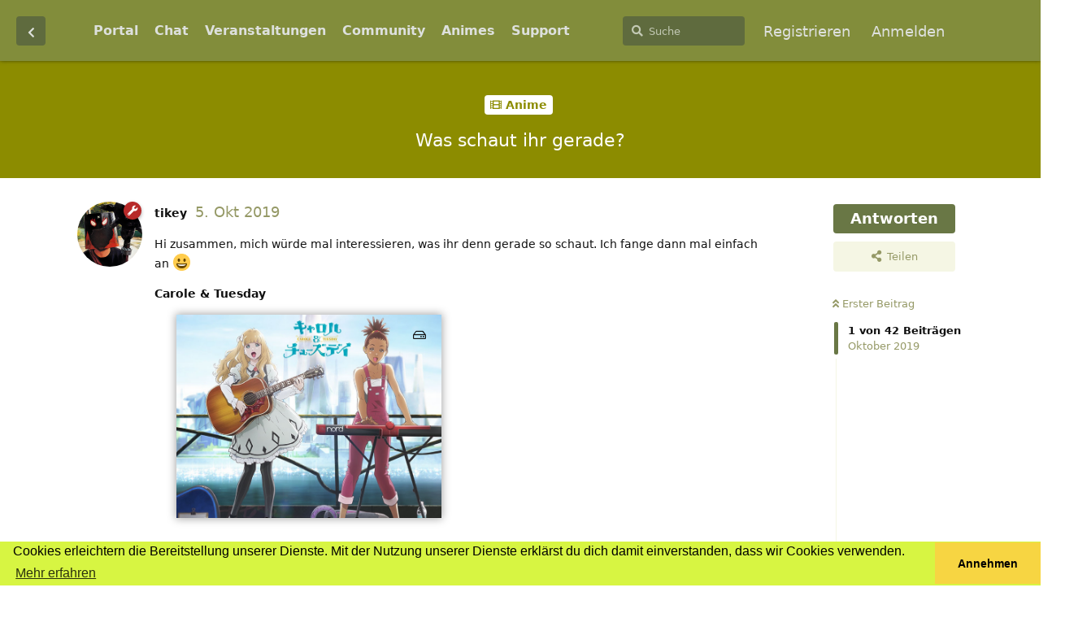

--- FILE ---
content_type: text/html; charset=utf-8
request_url: https://www.littleakiba.ch/d/30-was-schaut-ihr-gerade
body_size: 29571
content:
<!doctype html>
<html  dir="ltr"        lang="de" >
    <head>
        <meta charset="utf-8">
        <title>Was schaut ihr gerade? - littleAkiba - Anime, Manga und Japan</title>

        <link rel="stylesheet" href="https://www.littleakiba.ch/assets/forum.css?v=7de53cfc">
<link rel="next" href="https://www.littleakiba.ch/d/30-was-schaut-ihr-gerade?page=2">
<link rel="canonical" href="https://www.littleakiba.ch/d/30-was-schaut-ihr-gerade">
<link rel="preload" href="https://www.littleakiba.ch/assets/forum.css?v=7de53cfc" as="style">
<link rel="preload" href="https://www.littleakiba.ch/assets/forum.js?v=c7cee239" as="script">
<link rel="preload" href="https://www.littleakiba.ch/assets/forum-de.js?v=1df5a95b" as="script">
<link rel="preload" href="https://www.littleakiba.ch/assets/fonts/fa-solid-900.woff2" as="font" type="font/woff2" crossorigin="">
<link rel="preload" href="https://www.littleakiba.ch/assets/fonts/fa-regular-400.woff2" as="font" type="font/woff2" crossorigin="">
<meta name="viewport" content="width=device-width, initial-scale=1, maximum-scale=1, minimum-scale=1">
<meta name="description" content="Hi zusammen, mich würde mal interessieren, was ihr denn gerade so schaut. Ich fange dann mal einfach an 😀 Carole &amp;amp; Tuesday 320kBcarole-tuesday.jpeg 5...">
<meta name="theme-color" content="#697745">
<meta name="application-name" content="littleAkiba - Anime, Manga und Japan">
<meta name="robots" content="index, follow">
<meta name="twitter:card" content="summary_large_image">
<meta name="twitter:image" content="https://www.littleakiba.ch/assets/site-image-6g6qbtlw.png">
<meta name="twitter:title" content="Was schaut ihr gerade?">
<meta name="article:published_time" content="2019-10-05T09:50:26+00:00">
<meta name="twitter:description" content="Hi zusammen, mich würde mal interessieren, was ihr denn gerade so schaut. Ich fange dann mal einfach an 😀 Carole &amp;amp; Tuesday 320kBcarole-tuesday.jpeg 5...">
<meta name="twitter:url" content="https://www.littleakiba.ch/d/30-was-schaut-ihr-gerade">
<link rel="shortcut icon" href="https://www.littleakiba.ch/assets/favicon-m9asazln.png">
<meta property="og:site_name" content="littleAkiba - Anime, Manga und Japan">
<meta property="og:type" content="article">
<meta property="og:image" content="https://www.littleakiba.ch/assets/site-image-6g6qbtlw.png">
<meta property="og:title" content="Was schaut ihr gerade?">
<meta property="og:description" content="Hi zusammen, mich würde mal interessieren, was ihr denn gerade so schaut. Ich fange dann mal einfach an 😀 Carole &amp;amp; Tuesday 320kBcarole-tuesday.jpeg 5...">
<meta property="og:url" content="https://www.littleakiba.ch/d/30-was-schaut-ihr-gerade">
<script type="application/ld+json">[{"@context":"http:\/\/schema.org","@type":"QAPage","publisher":{"@type":"Organization","name":"littleAkiba - Anime, Manga und Japan","url":"https:\/\/www.littleakiba.ch","description":"Die neue Animeforum und Mangaforum der Schweiz. Hier dreht sich alles um Anime, Manga, Gaming, Cosplay, Conventions und Japan ansich. Triff nette Leute aus der Schweiz.","logo":"https:\/\/www.littleakiba.ch\/assets\/logo-ohkmhcng.png"},"image":"https:\/\/www.littleakiba.ch\/assets\/site-image-6g6qbtlw.png","headline":"Was schaut ihr gerade?","datePublished":"2019-10-05T09:50:26+00:00","description":"Hi zusammen, mich w\u00fcrde mal interessieren, was ihr denn gerade so schaut. Ich fange dann mal einfach an \ud83d\ude00 Carole &amp; Tuesday 320kBcarole-tuesday.jpeg 5...","url":"https:\/\/www.littleakiba.ch\/d\/30-was-schaut-ihr-gerade","mainEntity":{"@type":"Question","name":"Was schaut ihr gerade?","text":"\u003Cp\u003EHi zusammen, mich w\u00fcrde mal interessieren, was ihr denn gerade so schaut. Ich fange dann mal einfach an \ud83d\ude00\u003C\/p\u003E \n\n\u003Cp\u003E\u003Cstrong\u003ECarole &amp; Tuesday\u003C\/strong\u003E\u003C\/p\u003E\n\n\u003Cdiv class=\"fof-download row\" data-fof-upload-download-uuid=\"2783e3ab-bc42-45b7-9bd1-92aa761398ca\"\u003E\u003Cdiv class=\"card\"\u003E\u003Cdiv class=\"wrapper\" style=\"background:url(https:\/\/www.littleakiba.ch\/assets\/files\/2019-10-05\/1570268979-485916-carole-tuesday.jpeg) center \/ cover no-repeat\"\u003E\u003Cdiv class=\"header\"\u003E\u003Cul class=\"menu-content\"\u003E\u003Cli\u003E\u003Cdiv class=\"far fa-hdd\"\u003E\u003Cspan\u003E320kB\u003C\/span\u003E\u003C\/div\u003E\u003C\/li\u003E\u003C\/ul\u003E\u003C\/div\u003E\u003Cdiv class=\"data\"\u003E\u003Cdiv class=\"content\"\u003E\u003Ch4 class=\"title\"\u003Ecarole-tuesday.jpeg\u003C\/h4\u003E\u003Cdiv class=\"Button Button--primary Button-icon Button--block\"\u003E\u003Ci class=\"fas fa-download\"\u003E\u003C\/i\u003E\u003C\/div\u003E\u003C\/div\u003E\u003C\/div\u003E\u003C\/div\u003E\u003C\/div\u003E\u003C\/div\u003E\n\n\u003Cp\u003E50 Jahre nach dem Aufbruch zu einem neuen Lebensraum \u2013 dem Mars \u2013 wird der Gro\u00dfteil der kulturellen Produkte von k\u00fcnstlicher Intelligenz erschaffen und die Menschen sind zufrieden damit, nur noch passive Konsumenten zu sein. Doch in dieser Welt leben zwei M\u00e4dchen, denen das nicht reicht: Carole lebt in der Metropole Alba City und arbeitet als Teilzeitkraft, w\u00e4hrend sie versucht, eine Musikerin zu werden. Sie hatte schon immer das Gef\u00fchl, ihr fehle etwas. Tuesday ist die Tochter einer wohlhabenden Familie und lebt in der Kleinstadt Herschel City. Auch sie tr\u00e4umt davon, Musikerin zu werden, jedoch f\u00fchlt sie sich von niemandem verstanden und empfindet sich als die einsamste Person des ganzen Planeten.\u003C\/p\u003E\n\n\u003Cp\u003EEs ist eine unterhaltsame, wenn auch vorhersehbare Geschichte. Die Synchronisation ist etwas mehrw\u00fcrdig und auch die Animationen wirken manchmal etwas unter budgetiert. F\u00fcr ein verregnetes Wochenende aber auf jeden Fall zu empfehlen \ud83d\ude04\u003C\/p\u003E ","dateCreated":"2019-10-05T09:50:26+00:00","author":{"@type":"Person","name":"tikey"},"answerCount":42,"suggestedAnswer":[{"@type":"Answer","text":"\u003Cp\u003Ealso ich schaue die neue version von fruits basket. ist sch\u00f6n aufbereitet und mal endlich ein guter remake. habe fr\u00fcher das original gesehen und finde beides toll. aber eigentlich komisch das es eine neuauflage braucht. das original war ja schon gut.\u003C\/p\u003E","dateCreated":"2019-10-06T09:34:30+00:00","url":"https:\/\/www.littleakiba.ch\/d\/30-was-schaut-ihr-gerade\/2","author":{"@type":"Person","name":"Anime-Dragon"},"upvoteCount":3},{"@type":"Answer","text":"\u003Cp\u003EHigh School of the Dead!!! Das ist voll crazy! Muss man gesehen haben! Aber erst ab 16!!\u003C\/p\u003E","dateCreated":"2019-10-06T14:06:34+00:00","url":"https:\/\/www.littleakiba.ch\/d\/30-was-schaut-ihr-gerade\/3","author":{"@type":"Person","name":"Iamnotarobot"},"upvoteCount":0},{"@type":"Answer","text":"\u003Cp\u003EIch habe letztens wieder mit Death Note angefangen.\u003Cbr\u003E\nMein Review k\u00f6nnt ihr hier unter \u003Ca href=\"https:\/\/www.littleakiba.ch\/d\/49-death-note-review\" rel=\"ugc noopener\" target=\"_self\" rel=\"ugc noopener\" target=\"_self\"\u003Ehttps:\/\/www.littleakiba.ch\/d\/49-death-note-review\u003C\/a\u003E lesen\u003C\/p\u003E","dateCreated":"2019-10-06T15:11:57+00:00","url":"https:\/\/www.littleakiba.ch\/d\/30-was-schaut-ihr-gerade\/4","author":{"@type":"Person","name":"Marius"},"upvoteCount":1},{"@type":"Answer","text":"\u003Cp\u003EHab jetzt mit vinland Saga angefangen (auf empfehlung des Forums) und es ist wirklich suuuuper cool. Kann ich jedem Nur empfehlen. Gibt es bei Amazon Prime.\u003C\/p\u003E","dateCreated":"2019-10-11T11:27:04+00:00","url":"https:\/\/www.littleakiba.ch\/d\/30-was-schaut-ihr-gerade\/5","author":{"@type":"Person","name":"MangoFan"},"upvoteCount":1},{"@type":"Answer","text":"\u003Cp\u003EJetzt habe ich mal angefangen mit Granbelm. Es ist ganz interessant, aber leider am Ende (4. Folge), doch recht abgedroschen... Dachte da steckt mehr hinter. Aber kann sich ja noch entwickeln \ud83d\ude42\u003C\/p\u003E\n\n\u003Cp\u003E\u003Cspan data-s9e-mediaembed=\"youtube\" style=\"display:inline-block;width:100%;max-width:640px\"\u003E\u003Cspan style=\"display:block;overflow:hidden;position:relative;padding-bottom:56.25%\"\u003E\u003Ciframe allowfullscreen=\"\" loading=\"lazy\" scrolling=\"no\" style=\"background:url(https:\/\/i.ytimg.com\/vi\/jqOVBzBjC_k\/hqdefault.jpg) 50% 50% \/ cover;border:0;height:100%;left:0;position:absolute;width:100%\" src=\"https:\/\/www.youtube.com\/embed\/jqOVBzBjC_k\"\u003E\u003C\/iframe\u003E\u003C\/span\u003E\u003C\/span\u003E\u003C\/p\u003E","dateCreated":"2019-10-15T19:15:37+00:00","url":"https:\/\/www.littleakiba.ch\/d\/30-was-schaut-ihr-gerade\/6","author":{"@type":"Person","name":"tikey"},"upvoteCount":1},{"@type":"Answer","text":"\u003Cp\u003EMarimashita! Iruma-kun\u003Cbr\u003E\nsonst warte ich auf Neues Zeug und werd erstmal noch Karakuri Circus probieren, eventuell dann noch\u003Cbr\u003E\nID:Invaded und Kimi to, Nami ni Noretara und PET\u003C\/p\u003E","dateCreated":"2019-11-07T20:18:29+00:00","url":"https:\/\/www.littleakiba.ch\/d\/30-was-schaut-ihr-gerade\/7","author":{"@type":"Person","name":"Shiki"},"upvoteCount":0},{"@type":"Answer","text":"\u003Cp\u003EShokugeki no Soma, die 4. Staffel \ud83d\ude03\u003C\/p\u003E\n\n\u003Cp\u003EUnd wenn ich es richtig mitbekommen habe, muss ich von Haikyuu auch noch ne Staffel schauen \ud83d\ude42\u003C\/p\u003E","dateCreated":"2019-12-29T21:22:08+00:00","url":"https:\/\/www.littleakiba.ch\/d\/30-was-schaut-ihr-gerade\/8","author":{"@type":"Person","name":"SanuraNoir"},"upvoteCount":1},{"@type":"Answer","text":"\u003Cp\u003EHab Attack On Titan 3 endlich fertig geschaut und One Piece auf den aktuellsten Stand gebracht. Momentan schaue ich Jojo mit einem Kumpel.\u003Cbr\u003E\nAber muss meine Anime Liste noch durchgehen, sind noch viele von fr\u00fcher, die ich mir vorgenommen habe.\u003Cbr\u003E\nNur fehlt irgendwie die Lust dazu..\u003C\/p\u003E","dateCreated":"2020-01-01T17:59:02+00:00","url":"https:\/\/www.littleakiba.ch\/d\/30-was-schaut-ihr-gerade\/9","author":{"@type":"Person","name":"Akku0001"},"upvoteCount":0},{"@type":"Answer","text":"\u003Cp\u003EDerzeit Good Omen. Ich mochte das Buch sehr gerne und Terry Pratchett geh\u00f6rt sowieso zu meinen Lieblingsautoren. Aber die Scheibenwelt ist es trotzdem nicht XD \u003Cbr\u003E\nAnsonsten sind im Stapel der Stande noch viele Sachen. Bei Konosoba warte ich auf Vol 2\u003C\/p\u003E","dateCreated":"2020-01-01T18:20:06+00:00","url":"https:\/\/www.littleakiba.ch\/d\/30-was-schaut-ihr-gerade\/10","author":{"@type":"Person","name":"Kaa"},"upvoteCount":1},{"@type":"Answer","text":"\u003Cp\u003EIm Moment schaue nicht so viel. \u003Cbr\u003E\nW\u00f6chentlich Ahiru no Sora und BnHA, ab Samstag dann endlich Haikyuu (ach wie ich mich darauf freue \u2764)\u003Cbr\u003E\nUnd ab morgen werde ich dann wohl SAO War of Underworld anfangen und Oresuki wollte ich eigentlich auch gerne weiterschauen.\u003C\/p\u003E \n","dateCreated":"2020-01-08T19:47:26+00:00","url":"https:\/\/www.littleakiba.ch\/d\/30-was-schaut-ihr-gerade\/12","author":{"@type":"Person","name":"Akaya94"},"upvoteCount":0},{"@type":"Answer","text":"\u003Cp\u003E\u003C\/p\u003E","dateCreated":"2020-01-08T20:01:51+00:00","url":"https:\/\/www.littleakiba.ch\/d\/30-was-schaut-ihr-gerade\/13","author":{"@type":"Person","name":"Akku5689"},"upvoteCount":0},{"@type":"Answer","text":"\u003Cp\u003E\u003Ca href=\"https:\/\/www.littleakiba.ch\/d\/30\/13\" class=\"PostMention\" data-id=\"1558\" rel=\"\" target=\"\"\u003EAkku5689\u003C\/a\u003E Wenn du AC noch nicht gesehen hast lege ich dir diesen Anime sehr ans Herz.\u003C\/p\u003E \n","dateCreated":"2020-01-08T20:03:16+00:00","url":"https:\/\/www.littleakiba.ch\/d\/30-was-schaut-ihr-gerade\/14","author":{"@type":"Person","name":"Akaya94"},"upvoteCount":0},{"@type":"Answer","text":"\u003Cp\u003E\u003C\/p\u003E","dateCreated":"2020-01-08T20:48:17+00:00","url":"https:\/\/www.littleakiba.ch\/d\/30-was-schaut-ihr-gerade\/15","author":{"@type":"Person","name":"Akku5689"},"upvoteCount":0},{"@type":"Answer","text":"\u003Cp\u003EIch schaue gerade Samurai Champloo.\u003C\/p\u003E ","dateCreated":"2020-01-08T23:18:21+00:00","url":"https:\/\/www.littleakiba.ch\/d\/30-was-schaut-ihr-gerade\/16","author":{"@type":"Person","name":"Niwashi"},"upvoteCount":0},{"@type":"Answer","text":"\u003Cp\u003ELuege tueni alles m\u00f6gliche  Lese tueni aber nur One Piece und Kimetsu no Yaiba. Ich less \u00fcberhaupt ned gern aber manga vo one piece und demon slayer sind eifach zu guet zum ned lese.\u003C\/p\u003E","dateCreated":"2020-01-09T00:07:52+00:00","url":"https:\/\/www.littleakiba.ch\/d\/30-was-schaut-ihr-gerade\/17","author":{"@type":"Person","name":"Ademaro"},"upvoteCount":0},{"@type":"Answer","text":"\u003Cp\u003EIch lese soeben die Manga Serie \"K\u00e4mpfer\". Wohl eine unbekannte Serie, der kaum einer kennt.\u003Cbr\u003E\nDanach steht \"Yunas Geisterhaus\" auf meiner Liste.\u003C\/p\u003E","dateCreated":"2020-01-09T05:39:02+00:00","url":"https:\/\/www.littleakiba.ch\/d\/30-was-schaut-ihr-gerade\/18","author":{"@type":"Person","name":"Zody"},"upvoteCount":1},{"@type":"Answer","text":"\u003Cp\u003EIch habe soeben den Anime-Spielfilm \"Ame &amp; Yuki - Die Wolfskinder\" geschaut. Ein Film von Mamoru Hosoda. Habe ich nicht gekannt. Am Ende ein trauriger, aber auch gl\u00fccklicher Film.\u003C\/p\u003E ","dateCreated":"2020-01-31T21:54:56+00:00","url":"https:\/\/www.littleakiba.ch\/d\/30-was-schaut-ihr-gerade\/20","author":{"@type":"Person","name":"leu84"},"upvoteCount":2},{"@type":"Answer","text":"\u003Cp\u003EIch habe nun Darwin's Game und Plunderer angefangen. Beide Serien liegen aber weit hinter meinen Erwartungen. Das ist traurig. Ich weiss nicht, ob ich diese dann auch weiterschaue.\u003C\/p\u003E","dateCreated":"2020-02-01T11:20:37+00:00","url":"https:\/\/www.littleakiba.ch\/d\/30-was-schaut-ihr-gerade\/21","author":{"@type":"Person","name":"MangoFan"},"upvoteCount":1},{"@type":"Answer","text":"\u003Cp\u003E\u003Ca href=\"https:\/\/www.littleakiba.ch\/d\/30\/21\" class=\"PostMention\" data-id=\"2044\" rel=\"\" target=\"\"\u003EMangoFan\u003C\/a\u003E  Fand sie zuerst auch beide ansprechend, aber sind bei mir auch dann ganz schnell abgeblasen. Habe aber den Manga von Darwins Game einst mal paar b\u00e4ndchen gelesen\u003C\/p\u003E","dateCreated":"2020-02-01T18:50:01+00:00","url":"https:\/\/www.littleakiba.ch\/d\/30-was-schaut-ihr-gerade\/22","author":{"@type":"Person","name":"Shiki"},"upvoteCount":0},{"@type":"Answer","text":"\u003Cp\u003E\u003Ca href=\"https:\/\/www.littleakiba.ch\/d\/30\/18\" class=\"PostMention\" data-id=\"1569\" rel=\"\" target=\"\"\u003EZody\u003C\/a\u003E  Dachte ja eher dass K\u00e4mpfer sehr bekannt ist?\u003Cbr\u003E\nIrgendwie kannte das jeder Zweite, nat\u00fcrlich jetzt nicht das Gleiche f\u00fcr neuere Generationen da der Anime recht alt ist.\u003Cbr\u003E\nF\u00fcr mich aber ein typischer Anime damals gewesen\u003C\/p\u003E","dateCreated":"2020-02-01T18:51:08+00:00","url":"https:\/\/www.littleakiba.ch\/d\/30-was-schaut-ihr-gerade\/23","author":{"@type":"Person","name":"Shiki"},"upvoteCount":0},{"@type":"Answer","text":"\u003Cp\u003EAlso momentan was ich gerade schaue ist: \u003Cbr\u003E\nIshuzoku Reviewers\u003Cbr\u003E\nMahou Shojo Madoka\u003Cbr\u003E\nRikei ga Koi ni Ochito no de Shoumei Shitemita.\u003Cbr\u003E\nSomali to Mori no Kamisama\u003Cbr\u003E\nBoku no Tonari ni Ankoku Hakaishin Ga Imasu\u003C\/p\u003E","dateCreated":"2020-02-01T18:57:03+00:00","url":"https:\/\/www.littleakiba.ch\/d\/30-was-schaut-ihr-gerade\/24","author":{"@type":"Person","name":"Shiki"},"upvoteCount":0},{"@type":"Answer","text":"\u003Cp\u003E\u003Ca href=\"https:\/\/www.littleakiba.ch\/d\/30\/2\" class=\"PostMention\" data-id=\"149\" rel=\"\" target=\"\"\u003EAnime-Dragon\u003C\/a\u003E Jaaa, aber die erste Anime-Serie hat nur etwa die H\u00e4lfte der Story erz\u00e4hlt! Der Manga geht noch viel weiter und viele Charas kamen gar nicht vor. Daher k\u00f6nnen wir uns auf Staffel 2 der Neuauflage freuen, da lernen wir sie endlich auch im Anime kennen &lt;3\u003C\/p\u003E\n\n\u003Cp\u003EIch denke, ich gucke als n\u00e4chstes Dramatical Murder zu Ende. Hatte ich vor ner Weile mal angefangen und dann kam \"dringenderes\" dazwischen.\u003C\/p\u003E","dateCreated":"2020-02-09T16:13:34+00:00","url":"https:\/\/www.littleakiba.ch\/d\/30-was-schaut-ihr-gerade\/25","author":{"@type":"Person","name":"dark_columbia"},"upvoteCount":1},{"@type":"Answer","text":"\u003Cp\u003E\u003Ca href=\"https:\/\/www.littleakiba.ch\/d\/30\/25\" class=\"PostMention\" data-id=\"2371\" rel=\"\" target=\"\"\u003Edark_columbia\u003C\/a\u003E oder du versuchst es mit der Visual Novel \ud83d\ude09 mist... die m\u00fcsste ich auch mal zu Ende spielen\u003C\/p\u003E","dateCreated":"2020-02-09T16:20:16+00:00","url":"https:\/\/www.littleakiba.ch\/d\/30-was-schaut-ihr-gerade\/26","author":{"@type":"Person","name":"Kaa"},"upvoteCount":0},{"@type":"Answer","text":"\u003Cp\u003E\u003C\/p\u003E","dateCreated":"2020-02-09T18:06:58+00:00","url":"https:\/\/www.littleakiba.ch\/d\/30-was-schaut-ihr-gerade\/27","author":{"@type":"Person","name":"Akku5689"},"upvoteCount":0},{"@type":"Answer","text":"\u003Cp\u003E\u003Ca href=\"https:\/\/www.littleakiba.ch\/d\/30\/26\" class=\"PostMention\" data-id=\"2373\" rel=\"\" target=\"\"\u003EKaa\u003C\/a\u003E Also wie jetzt? Ein Furuba Game? Das gibt es? o.o\u003C\/p\u003E","dateCreated":"2020-02-09T19:29:27+00:00","url":"https:\/\/www.littleakiba.ch\/d\/30-was-schaut-ihr-gerade\/28","author":{"@type":"Person","name":"dark_columbia"},"upvoteCount":0},{"@type":"Answer","text":"\u003Cp\u003E\u003Ca href=\"https:\/\/www.littleakiba.ch\/d\/30\/28\" class=\"PostMention\" data-id=\"2379\" rel=\"\" target=\"\"\u003Edark_columbia\u003C\/a\u003E Ich meinte wegen Dramatical Murder aber ein Furuba Game w\u00e4re sicher sehr interessant^^\u003C\/p\u003E","dateCreated":"2020-02-09T19:43:02+00:00","url":"https:\/\/www.littleakiba.ch\/d\/30-was-schaut-ihr-gerade\/29","author":{"@type":"Person","name":"Kaa"},"upvoteCount":0},{"@type":"Answer","text":"\u003Cp\u003Ehab angefangen Toaru Kagaku no Railgun T  zukucken. ist ne gute fortsetzung. die serien gefallen mir.\u003Cbr\u003E\nhabt ihr es auch gesehn?\u003C\/p\u003E\n","dateCreated":"2020-04-11T17:10:29+00:00","url":"https:\/\/www.littleakiba.ch\/d\/30-was-schaut-ihr-gerade\/30","author":{"@type":"Person","name":"Sky_Raven"},"upvoteCount":0},{"@type":"Answer","text":"\u003Cp\u003EIch gucke mir soeben die Serie WorldEnd an. Es gef\u00e4llt mir.\u003C\/p\u003E","dateCreated":"2020-04-11T21:10:24+00:00","url":"https:\/\/www.littleakiba.ch\/d\/30-was-schaut-ihr-gerade\/31","author":{"@type":"Person","name":"Zody"},"upvoteCount":1},{"@type":"Answer","text":"\u003Cp\u003EDiese beiden Serien hab ich in den letzten Wochen gesehen:\u003C\/p\u003E\n\n\u003Cp\u003EBeastars\u003Cbr\u003E\nInhalt: Es geht um eine Schule, wo antropomorphe (oder wie das heisst XD) Tiere zusammen auf eine Schule gehen. Alle Arten von Tieren. Dies f\u00fchrt im Alltag zu Klassen-K\u00e4mpfen und Konflikten zwischen Fleisch- und Pflanzenfressern. Erstere m\u00fcssen sich in diesem Umfeld rein vegetarisch ern\u00e4hren. Beleuchtet wird vor allem der Theaterclub der Schule, in welchem Legoshi am Beleuchter mithilft und Louis der grosse Schul-Star ist. Legoshi k\u00e4mpft derweil mit dem Problem, dem niedlichen, aber auch verf\u00fchrerischen H\u00e4schen Haru n\u00e4her zu gekommen zu sein. Ist sie f\u00fcr ihn nun mehr Beute oder Schwarm?\u003Cbr\u003E\nMein Fazit: Ich war wirklich sehr positiv \u00fcberrascht davon. Von einer Serie mit ausschliesslich vermenschlichten Tieren erwartete ich nicht so viel Ernsthaftigkeit und Tiefgang. Absolut jeder Charakter ist auf seine Art liebenswert (ich kann mich nicht entscheiden, ob ich Legoshi oder Louis lieber mag, obwohl sie wie Tag und Nacht sind) und das Word-Building ist wirklich sehr spannend. Die Liebesgeschichte im Zentrum ist sch\u00f6n, ohne zu kitschig zu sein.\u003C\/p\u003E \n\n\u003Cp\u003EServamp\u003Cbr\u003E\nInhalt: In unserer Welt gibt es Vampire, die mit Menschen einen Vertrag eingehen k\u00f6nnen und durch den Bund mit ihnen starke Kr\u00e4fte entwickeln. Auch Mahiru, der es am liebesten simpel und unkompliziert hat, findet eines Tages einen Servamp in Form einer Katze und schliesst mehr oder weniger unfreiwillig einen Vertrag mit ihm. Die Servamps repr\u00e4sentieren jeweils eine Tods\u00fcnde (ja, mal wieder) und k\u00f6nnen sich in Tiere verwandeln. Mahiru hat die Tr\u00e4gheit erwischt. Zusammen ziehen sie in den Kampf, wobei beide unterschiedliche Motivationen und Einstellungen zu der Sache haben. \u003Cbr\u003E\nMein Fazit: Was f\u00fcr eine tolle Serie! Ich hab sie in 24h durchgeguckt. Bonsai bezeichnete sie nach der ersten Folge als \"billigen loveless-Abklatsch\". Anfangs kommt sie loveless tats\u00e4chlich sehr nahe, entfernt sich aber recht schnell wieder. Und nein, es ist niemand offensichtlich schwul, damit das gleich gekl\u00e4rt ist. Auch hier wieder: Tolle, sehr unterschiedliche Charaktere, eine Menge Tiefgang und ich liebe dieses Charadesign.\u003C\/p\u003E \n\n\u003Cp\u003EBeides h\u00e4tte f\u00fcr mich gerne mehr als 12 Folgen haben k\u00f6nnen. Ich muss mir wohl die Mangas besorgen...\u003C\/p\u003E","dateCreated":"2020-04-30T16:44:54+00:00","url":"https:\/\/www.littleakiba.ch\/d\/30-was-schaut-ihr-gerade\/32","author":{"@type":"Person","name":"dark_columbia"},"upvoteCount":1},{"@type":"Answer","text":"\u003Cp\u003E\u003Ca href=\"https:\/\/www.littleakiba.ch\/d\/30\/32\" class=\"PostMention\" data-id=\"4086\" rel=\"\" target=\"\"\u003Edark_columbia\u003C\/a\u003E Lies die Manga \u003Cem\u003Efl\u00fcster\u003C\/em\u003E lies sie... \u003Cbr\u003E\nBei Beastars kannst du gut bei Band sechs einsteigen. Band f\u00fcnf handelt wie es aussieht genau den Schluss der ersten Staffel ab. So war dieser f\u00fcr mich noch neu^^\u003Cbr\u003E\nHier wird es eine zweite Staffel aber geben daber dann muss man wohl l\u00e4nger warten \ud83d\ude09\u003C\/p\u003E\n\n\u003Cp\u003EBei Servamp sind es mittlerweile glaub dreizehn B\u00e4nde, da bin ich allerdings hintennach^^ Wo hier aber die Loveless Verlgeiche herkommen verstehe ich jetzt nicht ganz^^\" der Manga hat sich nie so angef\u00fchlt\u003C\/p\u003E","dateCreated":"2020-04-30T17:00:03+00:00","url":"https:\/\/www.littleakiba.ch\/d\/30-was-schaut-ihr-gerade\/33","author":{"@type":"Person","name":"Kaa"},"upvoteCount":1},{"@type":"Answer","text":"\u003Cp\u003E\u003Ca href=\"https:\/\/www.littleakiba.ch\/d\/30\/33\" class=\"PostMention\" data-id=\"4088\" rel=\"\" target=\"\"\u003EKaa\u003C\/a\u003E Jaaa, hab ich vor, keine Sorge XD \u003Cbr\u003E\nLoveless-Vergleich: Naja, die erste Folge war schon sehr \u00e4hnlich im Aufbau: Zwei h\u00fcbsche Jungs lernen sich kennen, schliessen einen Pakt, der sie mit \"Ketten\" aneinanderbindet und sie geben sich fortan gegenseitig Kraft im Kampf gegen andere gleichartige Paare.\u003C\/p\u003E ","dateCreated":"2020-05-02T18:10:28+00:00","url":"https:\/\/www.littleakiba.ch\/d\/30-was-schaut-ihr-gerade\/34","author":{"@type":"Person","name":"dark_columbia"},"upvoteCount":0},{"@type":"Answer","text":"\u003Cp\u003EAktuell schaue ich Kuzu no Honkai (oder Scum's Wish) erneut durch, wegen der Story. Hatte den Anime v\u00f6llig vergessen obschon die Story so heftig war \ud83d\ude2e\u003C\/p\u003E \n\n\u003Cp\u003EAls n\u00e4chstes wird wohl Weathering With You wobei das nur ein Film ist :3\u003C\/p\u003E","dateCreated":"2020-05-02T21:30:18+00:00","url":"https:\/\/www.littleakiba.ch\/d\/30-was-schaut-ihr-gerade\/35","author":{"@type":"Person","name":"Perri"},"upvoteCount":0},{"@type":"Answer","text":"\u003Cp\u003E\u003Ca href=\"https:\/\/www.littleakiba.ch\/d\/30\/34\" class=\"PostMention\" data-id=\"4104\" rel=\"\" target=\"\"\u003Edark_columbia\u003C\/a\u003E So hab ich es noch gar nicht gesehen, aber ich muss gestehen, ich kenne Loveless nur oberfl\u00e4chlich. Aber so gesehen hat es was, der Grundtenor ist nur anders^^\u003C\/p\u003E\n\n\u003Cp\u003E\u003Ca href=\"https:\/\/www.littleakiba.ch\/d\/30\/35\" class=\"PostMention\" data-id=\"4109\" rel=\"\" target=\"\"\u003EPerri\u003C\/a\u003E Auch Filme z\u00e4hlen genauso dazu. Also nur zu^^ ich mochte ihn ganz gerne aber die schwarzen \u00fcberblenden haben mich doch etwas gest\u00f6rt^^\"\u003C\/p\u003E \n\n\u003Cp\u003EDerzeit schaue ich nicht viel Animetechnisch^^ Quinn Zaza hab ich angefangen weil ich den Manga lese. Er hat durchaus seinen Charme, aber ich hab nicht die Musse dran zu bleiben derzeit^^\u003C\/p\u003E","dateCreated":"2020-05-02T21:43:38+00:00","url":"https:\/\/www.littleakiba.ch\/d\/30-was-schaut-ihr-gerade\/36","author":{"@type":"Person","name":"Kaa"},"upvoteCount":1},{"@type":"Answer","text":"\u003Cp\u003EHabe letztens Clannad (inkl. After Story), sowie Neon Genesis Evangelion wiederangeschaut. (Tipp f\u00fcr Japanischk\u00f6nner: Studio Khara hat die ersten drei NGE Filme komplett und frei verf\u00fcgbar auf ihren Youtube-Kanal hochgeladen.)\u003C\/p\u003E\n\n\u003Cp\u003EVon der aktuellen Season gef\u00e4llt mir Kakushigoto am besten, das findet man bei Wakanim im Simulcast. Kakushigoto ist vom Mangaka Kouji Kumeta, von welchen u.a. Serien stammen wie Sayonara Zetsubou Sensei und Joshiraku.\u003C\/p\u003E","dateCreated":"2020-05-05T06:11:09+00:00","url":"https:\/\/www.littleakiba.ch\/d\/30-was-schaut-ihr-gerade\/37","author":{"@type":"Person","name":"Flueckli"},"upvoteCount":0},{"@type":"Answer","text":"\u003Cp\u003EIch hab's endlich geschafft, FMA (nicht Brotherhood) zu Ende zu schauen. Als grosser Fan von Brotherhood wollte ich unbedingt mal den Vergleich haben. Das Ende ist schon sehr speziell und gew\u00f6hnungsbed\u00fcrftig, aber nicht schlecht. Die Geschichte der Homunkuli fand ich hier sehr spannend und auch die Idee mit der Paralellwelt hinter dem Tor fand ich nicht schlecht (wenn auch nicht allzu neu). Einige meiner Lieblingscharaktere kamen mir hier aber viel zu kurz. Haupts\u00e4chlich (Spoiler ahead):\u003C\/p\u003E\n\u003Cul\u003E\u003Cli\u003Edie auf absolutem Vertrauen basiserte Beziehung zwischen Roy und Riza kommt hier einiges weniger zur Geltung (das Ende war so wundersch\u00f6n dramatisch in Brotherhood \ud83d\ude2d\ud83d\udc9c)\u003C\/li\u003E\n\u003Cli\u003EEnvy kommt hier ziemlich flach raus. Seine wahre Form fand ich Brotherhood so spannend wie verst\u00f6rend, da entlockte mir der h\u00fcbsche 0815-Drache am Ende nicht mal ein m\u00fcdes L\u00e4cheln. Und sein Ende in Brotherhood war wirklich herzzerreissend...\u003C\/li\u003E\n\u003Cli\u003EMir hat dieser erl\u00f6sende Moment f\u00fcr Winry gefehlt, als sie und Ed ganz am Ende nach so vielen Folgen sich ENDLICH ihre Gef\u00fchle eingestehen. Ich bin die ganze Serie lang fast durchgedreht, aber das machte das Ende umso sch\u00f6ner.\u003C\/li\u003E \u003C\/ul\u003E\n\n\u003Cp\u003EIch finde jedenfalls, dass man jedem Brotherhood-Fan auch das erste FMA durchaus empfehlen kann.\u003C\/p\u003E","dateCreated":"2020-05-07T08:38:37+00:00","url":"https:\/\/www.littleakiba.ch\/d\/30-was-schaut-ihr-gerade\/38","author":{"@type":"Person","name":"dark_columbia"},"upvoteCount":2},{"@type":"Answer","text":"\u003Cp\u003E\u003Ca href=\"https:\/\/www.littleakiba.ch\/d\/30\/38\" class=\"PostMention\" data-id=\"4159\" rel=\"\" target=\"\"\u003Edark_columbia\u003C\/a\u003E Den Manga kann ich auch sehr empfehlen. :3\u003C\/p\u003E","dateCreated":"2020-05-07T09:17:01+00:00","url":"https:\/\/www.littleakiba.ch\/d\/30-was-schaut-ihr-gerade\/39","author":{"@type":"Person","name":"Flueckli"},"upvoteCount":0},{"@type":"Answer","text":"\u003Cp\u003E\u003Ca href=\"https:\/\/www.littleakiba.ch\/d\/30\/39\" class=\"PostMention\" data-id=\"4162\" rel=\"\" target=\"\"\u003EFlueckli\u003C\/a\u003E Den habe ich komplett und liebe ihn sehr \ud83d\ude42\u003C\/p\u003E","dateCreated":"2020-05-07T13:46:31+00:00","url":"https:\/\/www.littleakiba.ch\/d\/30-was-schaut-ihr-gerade\/40","author":{"@type":"Person","name":"dark_columbia"},"upvoteCount":1},{"@type":"Answer","text":"\u003Cp\u003Eund f\u00fcr die, die ihn nicht haben: Altraverse hat eine schicke Neuauflage gemacht mit Schuber \ud83d\ude09 Nein nein ich hab den sicher nicht zu der alten Version gekauft.... doch ^^\"\u003C\/p\u003E","dateCreated":"2020-05-07T13:59:39+00:00","url":"https:\/\/www.littleakiba.ch\/d\/30-was-schaut-ihr-gerade\/41","author":{"@type":"Person","name":"Kaa"},"upvoteCount":1},{"@type":"Answer","text":"\u003Cp\u003Etakt op destiny\ud83d\ude18\u003Cbr\u003E\nund \u003Cbr\u003E\n2 Staffel von 86 -Eighty Six\u003C\/p\u003E","dateCreated":"2021-12-04T17:58:45+00:00","url":"https:\/\/www.littleakiba.ch\/d\/30-was-schaut-ihr-gerade\/42","author":{"@type":"Person","name":"Sporrdig"},"upvoteCount":0},{"@type":"Answer","text":"\u003Cp\u003EGrad heute Nacht fertig geworden mit:\u003Cbr\u003E\nDON'T TOY WITH ME, MISS NAGATORO &lt;- Find ich einfach Super, ich mag diese Art Weiblicher Charakter\u003Cbr\u003E\nSaga of Tanya the Evil &lt;- Speziell, Blutig und am st\u00fcck durchgesuchtet\u003Cbr\u003E\nBANISHED FROM THE HERO'S PARTY, I DECIDED TO LIVE A QUIET LIFE IN THE COUNTRYSIDE &lt;- irgendwie \u00f6de\u003C\/p\u003E","dateCreated":"2021-12-23T04:20:55+00:00","url":"https:\/\/www.littleakiba.ch\/d\/30-was-schaut-ihr-gerade\/43","author":{"@type":"Person","name":"nekum"},"upvoteCount":0},{"@type":"Answer","text":"\u003Cp\u003EMitten in Season 2 von Perfect World(Wanmei Shijie) 3D Donghua Serie. \u003Cbr\u003E\n\u003Cimg src=\"https:\/\/www.littleakiba.ch\/assets\/files\/2022-01-04\/1641334246-123159-perfect-world-770x844.jpeg\" title=\"\" alt=\"\"\u003E\u003Cbr\u003E\nDieses Bild stammt von Season 1\u003C\/p\u003E\n\n\u003Cp\u003E\u003Cimg src=\"https:\/\/www.littleakiba.ch\/assets\/files\/2022-01-04\/1641334300-145457-wanmei-shijie-2.jpeg\" title=\"\" alt=\"\"\u003E\u003Cbr\u003E\nSeason 2\u003C\/p\u003E\n\n\n\u003Cp\u003ESwallowed Star eine weitere Donghua Serie, ebenfalls gerade am Anfang von Season 2.\u003Cimg src=\"https:\/\/www.littleakiba.ch\/assets\/files\/2022-01-04\/1641334386-932828-swallowed-star.jpeg\" title=\"\" alt=\"\"\u003E\u003Cbr\u003E\n\u003Cimg src=\"https:\/\/www.littleakiba.ch\/assets\/files\/2022-01-04\/1641334419-27078-swallowed-star-luo-feng.jpeg\" title=\"\" alt=\"\"\u003E\u003Cbr\u003E\n\u003Cimg src=\"https:\/\/www.littleakiba.ch\/assets\/files\/2022-01-04\/1641334432-92091-swallowed-star-image.png\" title=\"\" alt=\"\"\u003E\u003Cbr\u003E\nMehr Science Fiction als Wuxia.\u003C\/p\u003E\n\n\n\u003Cp\u003EN\u00e4chste Donghua Serie ist Season 5 von Battle Through The Heavens, die ich schon in einem anderen Thread erw\u00e4hnt habe.\u003Cbr\u003E\n\u003Cimg src=\"https:\/\/www.littleakiba.ch\/assets\/files\/2022-01-04\/1641334710-635609-btth-special-4.webp\" title=\"\" alt=\"\"\u003E\u003Cbr\u003E\n\u003Cimg src=\"https:\/\/www.littleakiba.ch\/assets\/files\/2022-01-04\/1641334727-820060-battle-through-the-heavens-the-3-year-appointment-xiao-yan-vs-nalan-yanran.jpeg\" title=\"\" alt=\"\"\u003E\u003Cbr\u003E\nDie Bilder und Details in der Animation sowie auch die Effekten Top Qualit\u00e4t.\u003C\/p\u003E\n\n\u003Cp\u003EWieder Donghua unter dem Namen \"A Record of a Mortal's Journey to Immortality\" momentan mitten in Season 2\u003Cbr\u003E\n\u003Cimg src=\"https:\/\/www.littleakiba.ch\/assets\/files\/2022-01-04\/1641335198-466839-record-of-mortal-cultivating-to-immortal-anime-2.jpeg\" title=\"\" alt=\"\"\u003E\u003Cbr\u003E\n\u003Cimg src=\"https:\/\/www.littleakiba.ch\/assets\/files\/2022-01-04\/1641335227-296077-a-record-of-a-mortals-journey-to-immortality-special-banner.jpeg\" title=\"\" alt=\"\"\u003E\u003Cbr\u003E\nIch hoffe das noch viele Seasons folgen.\u003C\/p\u003E","dateCreated":"2022-01-04T22:32:42+00:00","url":"https:\/\/www.littleakiba.ch\/d\/30-was-schaut-ihr-gerade\/44","author":{"@type":"Person","name":"Saito_Hajime"},"upvoteCount":0}]}},{"@context":"http:\/\/schema.org","@type":"BreadcrumbList","itemListElement":{"@type":"ListItem","name":"Anime","item":"https:\/\/www.littleakiba.ch\/t\/anime","position":1}},{"@context":"http:\/\/schema.org","@type":"WebSite","url":"https:\/\/www.littleakiba.ch\/","potentialAction":{"@type":"SearchAction","target":"https:\/\/www.littleakiba.ch\/?q={search_term_string}","query-input":"required name=search_term_string"}}]</script>
    </head>

    <body>
        <div class="pageinfo" id="pageinfo">
<div class="navinfo">
<div class="headw">
<a href="/"><img src="/portal/assets/littleakiba_logo.png" class="logo logo_la" alt="anime und manga schweiz: littleakiba" title="anime und manga schweiz: littleakiba"></a>

<a href="https://chibicon.ch"><img src="https://chibicon.ch//images/chibicon-2024-tickets.png" class="logo chibi-con" alt="Chibi-Con Anime-Convention 2024 in Winterthur"  style="padding:12px;"></a>

</div>
</div>

<!--
<iframe id="portal_info_container" src="https://www.littleakiba.ch/portal/forumHeaderIframe" frameborder="0" scrolling="no"></iframe>
//-->
</div>


<script src="https://www.littleakiba.ch/portal/assets/js/jquery.min.js"></script>

<script>
theinterval = setInterval(function() {
if(window.location.href.indexOf("/u/") > -1){

   if(
window.location.href.indexOf("/byobu") == -1 &&
window.location.href.indexOf("/mentions") == -1 &&
window.location.href.indexOf("/discussions") == -1 &&
window.location.href.indexOf("/?showcomments") == -1

){
      const regex = /\/u\/(.*)/gm;
      const subst = `/portal/profile/$1`;
      const str = window.location.href;
      const result = str.replace(regex, subst);
      window.location.href = result;
clearInterval(theinterval);
   }
}


if(window.location.href.indexOf("/d/") > -1){
$(".pageinfo").hide();
} 
else{
$(".pageinfo").show();
}
}, 500);

</script>

<style>
.navinfo{
display:inline-block;
width:100%;
height: 200px;
text-align:center;
  background-image: url("/assets/littleakiba_header_large.jpg"); /* The image used */
  background-color: #cccccc; /* Used if the image is unavailable */
  background-position: center bottom; /* Center the image */
  background-repeat: no-repeat; /* Do not repeat the image */
  background-size: cover; 
  margin-bottom: -5px;
}

.headw .logo {
   height: 170px;
   width: auto;
}

.navinfo>p{
margin-top:200px;
display:inline-block;
color:white;
font-size:18px;
margin-right:10px;
}
.navinfo>.headw>p{
position:relative;
top:120px;
display:inline-block;
color:white;
font-size:18px;
}

@media screen and (max-width:1024px){
  .navinfo{
    display:inline-block;
    width:100%;
    height:200px;
  }
  .navinfo>p, .navinfo>.headw>p {
    font-size:12px;
  }
  .navinfo>.headw>p {
    top:20px;
  }
  .navinfo>p{
    margin-top:40px;
  }

  .headw .logo {
    height: 120px;
  }

}

@media screen and (max-width:600px){
.navinfo{
    height:120px;
  }

.pageinfo {
    height: 150px;
}

}

@media screen and (min-width:1024px){
  .Header-logo {
    display: none;
  }
}

</style>

<div id="app" class="App">

    <div id="app-navigation" class="App-navigation"></div>

    <div id="drawer" class="App-drawer">

        <header id="header" class="App-header">
            <div id="header-navigation" class="Header-navigation"></div>
            <div class="container">
                <h1 class="Header-title">
                    <a href="https://www.littleakiba.ch" id="home-link">
                                                    <img src="https://www.littleakiba.ch/assets/logo-ohkmhcng.png" alt="littleAkiba - Anime, Manga und Japan" class="Header-logo">
                                            </a>
                </h1>
                <div id="header-primary" class="Header-primary"></div>
                <div id="header-secondary" class="Header-secondary"></div>
            </div>
        </header>

    </div>

    <main class="App-content">
        <div id="content"></div>

        <div id="flarum-loading" style="display: none">
    Seite lädt…
</div>

<noscript>
    <div class="Alert">
        <div class="container">
            Dieses Forum ist für moderne Browser mit JavaScript optimiert.
        </div>
    </div>
</noscript>

<div id="flarum-loading-error" style="display: none">
    <div class="Alert">
        <div class="container">
            Beim Laden dieser Seite ist etwas schiefgelaufen.
        </div>
    </div>
</div>

<noscript id="flarum-content">
    <div class="container">
    <h2>Was schaut ihr gerade?</h2>

    <div>
                    <div>
                                <h3>tikey</h3>
                <div class="Post-body">
                    <p>Hi zusammen, mich würde mal interessieren, was ihr denn gerade so schaut. Ich fange dann mal einfach an 😀</p> 

<p><strong>Carole &amp; Tuesday</strong></p>

<div class="fof-download row" data-fof-upload-download-uuid="2783e3ab-bc42-45b7-9bd1-92aa761398ca"><div class="card"><div class="wrapper" style="background:url(https://www.littleakiba.ch/assets/files/2019-10-05/1570268979-485916-carole-tuesday.jpeg) center / cover no-repeat"><div class="header"><ul class="menu-content"><li><div class="far fa-hdd"><span>320kB</span></div></li></ul></div><div class="data"><div class="content"><h4 class="title">carole-tuesday.jpeg</h4><div class="Button Button--primary Button-icon Button--block"><i class="fas fa-download"></i></div></div></div></div></div></div>

<p>50 Jahre nach dem Aufbruch zu einem neuen Lebensraum – dem Mars – wird der Großteil der kulturellen Produkte von künstlicher Intelligenz erschaffen und die Menschen sind zufrieden damit, nur noch passive Konsumenten zu sein. Doch in dieser Welt leben zwei Mädchen, denen das nicht reicht: Carole lebt in der Metropole Alba City und arbeitet als Teilzeitkraft, während sie versucht, eine Musikerin zu werden. Sie hatte schon immer das Gefühl, ihr fehle etwas. Tuesday ist die Tochter einer wohlhabenden Familie und lebt in der Kleinstadt Herschel City. Auch sie träumt davon, Musikerin zu werden, jedoch fühlt sie sich von niemandem verstanden und empfindet sich als die einsamste Person des ganzen Planeten.</p>

<p>Es ist eine unterhaltsame, wenn auch vorhersehbare Geschichte. Die Synchronisation ist etwas mehrwürdig und auch die Animationen wirken manchmal etwas unter budgetiert. Für ein verregnetes Wochenende aber auf jeden Fall zu empfehlen 😄</p> 
                </div>
            </div>

            <hr>
                    <div>
                                <h3>Anime-Dragon</h3>
                <div class="Post-body">
                    <p>also ich schaue die neue version von fruits basket. ist schön aufbereitet und mal endlich ein guter remake. habe früher das original gesehen und finde beides toll. aber eigentlich komisch das es eine neuauflage braucht. das original war ja schon gut.</p>
                </div>
            </div>

            <hr>
                    <div>
                                <h3>dark_columbia</h3>
                <div class="Post-body">
                    <p><a href="https://www.littleakiba.ch/d/30/2" class="PostMention" data-id="149" rel="" target="">Anime-Dragon</a> Jaaa, aber die erste Anime-Serie hat nur etwa die Hälfte der Story erzählt! Der Manga geht noch viel weiter und viele Charas kamen gar nicht vor. Daher können wir uns auf Staffel 2 der Neuauflage freuen, da lernen wir sie endlich auch im Anime kennen &lt;3</p>

<p>Ich denke, ich gucke als nächstes Dramatical Murder zu Ende. Hatte ich vor ner Weile mal angefangen und dann kam "dringenderes" dazwischen.</p>
                </div>
            </div>

            <hr>
                    <div>
                                <h3>Iamnotarobot</h3>
                <div class="Post-body">
                    <p>High School of the Dead!!! Das ist voll crazy! Muss man gesehen haben! Aber erst ab 16!!</p>
                </div>
            </div>

            <hr>
                    <div>
                                <h3>Marius</h3>
                <div class="Post-body">
                    <p>Ich habe letztens wieder mit Death Note angefangen.<br>
Mein Review könnt ihr hier unter <a href="https://www.littleakiba.ch/d/49-death-note-review" rel="ugc noopener" target="_self" rel="ugc noopener" target="_self">https://www.littleakiba.ch/d/49-death-note-review</a> lesen</p>
                </div>
            </div>

            <hr>
                    <div>
                                <h3>MangoFan</h3>
                <div class="Post-body">
                    <p>Hab jetzt mit vinland Saga angefangen (auf empfehlung des Forums) und es ist wirklich suuuuper cool. Kann ich jedem Nur empfehlen. Gibt es bei Amazon Prime.</p>
                </div>
            </div>

            <hr>
                    <div>
                                <h3>tikey</h3>
                <div class="Post-body">
                    <p>Jetzt habe ich mal angefangen mit Granbelm. Es ist ganz interessant, aber leider am Ende (4. Folge), doch recht abgedroschen... Dachte da steckt mehr hinter. Aber kann sich ja noch entwickeln 🙂</p>

<p><span data-s9e-mediaembed="youtube" style="display:inline-block;width:100%;max-width:640px"><span style="display:block;overflow:hidden;position:relative;padding-bottom:56.25%"><iframe allowfullscreen="" loading="lazy" scrolling="no" style="background:url(https://i.ytimg.com/vi/jqOVBzBjC_k/hqdefault.jpg) 50% 50% / cover;border:0;height:100%;left:0;position:absolute;width:100%" src="https://www.youtube.com/embed/jqOVBzBjC_k"></iframe></span></span></p>
                </div>
            </div>

            <hr>
                    <div>
                                <h3>SanuraNoir</h3>
                <div class="Post-body">
                    <p>Shokugeki no Soma, die 4. Staffel 😃</p>

<p>Und wenn ich es richtig mitbekommen habe, muss ich von Haikyuu auch noch ne Staffel schauen 🙂</p>
                </div>
            </div>

            <hr>
                    <div>
                                <h3>Akku0001</h3>
                <div class="Post-body">
                    <p>Hab Attack On Titan 3 endlich fertig geschaut und One Piece auf den aktuellsten Stand gebracht. Momentan schaue ich Jojo mit einem Kumpel.<br>
Aber muss meine Anime Liste noch durchgehen, sind noch viele von früher, die ich mir vorgenommen habe.<br>
Nur fehlt irgendwie die Lust dazu..</p>
                </div>
            </div>

            <hr>
                    <div>
                                <h3>Kaa</h3>
                <div class="Post-body">
                    <p>Derzeit Good Omen. Ich mochte das Buch sehr gerne und Terry Pratchett gehört sowieso zu meinen Lieblingsautoren. Aber die Scheibenwelt ist es trotzdem nicht XD <br>
Ansonsten sind im Stapel der Stande noch viele Sachen. Bei Konosoba warte ich auf Vol 2</p>
                </div>
            </div>

            <hr>
                    <div>
                                <h3>Akaya94</h3>
                <div class="Post-body">
                    <p>Im Moment schaue nicht so viel. <br>
Wöchentlich Ahiru no Sora und BnHA, ab Samstag dann endlich Haikyuu (ach wie ich mich darauf freue ❤)<br>
Und ab morgen werde ich dann wohl SAO War of Underworld anfangen und Oresuki wollte ich eigentlich auch gerne weiterschauen.</p> 

                </div>
            </div>

            <hr>
                    <div>
                                <h3>Akku5689</h3>
                <div class="Post-body">
                    <p></p>
                </div>
            </div>

            <hr>
                    <div>
                                <h3>Akaya94</h3>
                <div class="Post-body">
                    <p><a href="https://www.littleakiba.ch/d/30/13" class="PostMention" data-id="1558" rel="" target="">Akku5689</a> Wenn du AC noch nicht gesehen hast lege ich dir diesen Anime sehr ans Herz.</p> 

                </div>
            </div>

            <hr>
                    <div>
                                <h3>Akku5689</h3>
                <div class="Post-body">
                    <p></p>
                </div>
            </div>

            <hr>
                    <div>
                                <h3>Niwashi</h3>
                <div class="Post-body">
                    <p>Ich schaue gerade Samurai Champloo.</p> 
                </div>
            </div>

            <hr>
                    <div>
                                <h3>Ademaro</h3>
                <div class="Post-body">
                    <p>Luege tueni alles mögliche  Lese tueni aber nur One Piece und Kimetsu no Yaiba. Ich less überhaupt ned gern aber manga vo one piece und demon slayer sind eifach zu guet zum ned lese.</p>
                </div>
            </div>

            <hr>
                    <div>
                                <h3>Zody</h3>
                <div class="Post-body">
                    <p>Ich lese soeben die Manga Serie "Kämpfer". Wohl eine unbekannte Serie, der kaum einer kennt.<br>
Danach steht "Yunas Geisterhaus" auf meiner Liste.</p>
                </div>
            </div>

            <hr>
                    <div>
                                <h3>Shiki</h3>
                <div class="Post-body">
                    <p><a href="https://www.littleakiba.ch/d/30/18" class="PostMention" data-id="1569" rel="" target="">Zody</a>  Dachte ja eher dass Kämpfer sehr bekannt ist?<br>
Irgendwie kannte das jeder Zweite, natürlich jetzt nicht das Gleiche für neuere Generationen da der Anime recht alt ist.<br>
Für mich aber ein typischer Anime damals gewesen</p>
                </div>
            </div>

            <hr>
                    <div>
                                <h3>leu84</h3>
                <div class="Post-body">
                    <p>Ich habe soeben den Anime-Spielfilm "Ame &amp; Yuki - Die Wolfskinder" geschaut. Ein Film von Mamoru Hosoda. Habe ich nicht gekannt. Am Ende ein trauriger, aber auch glücklicher Film.</p> 
                </div>
            </div>

            <hr>
                    <div>
                                <h3>MangoFan</h3>
                <div class="Post-body">
                    <p>Ich habe nun Darwin's Game und Plunderer angefangen. Beide Serien liegen aber weit hinter meinen Erwartungen. Das ist traurig. Ich weiss nicht, ob ich diese dann auch weiterschaue.</p>
                </div>
            </div>

            <hr>
                    <div>
                                <h3>Shiki</h3>
                <div class="Post-body">
                    <p><a href="https://www.littleakiba.ch/d/30/21" class="PostMention" data-id="2044" rel="" target="">MangoFan</a>  Fand sie zuerst auch beide ansprechend, aber sind bei mir auch dann ganz schnell abgeblasen. Habe aber den Manga von Darwins Game einst mal paar bändchen gelesen</p>
                </div>
            </div>

            <hr>
            </div>

    
            <a href="https://www.littleakiba.ch/d/30-was-schaut-ihr-gerade?page=2">Nächste Seite &raquo;</a>
    </div>

</noscript>


        <div class="App-composer">
            <div class="container">
                <div id="composer"></div>
            </div>
        </div>
    </main>

</div>

<div id="mascot"><img src="/assets/aichan-chibi-mascot.png" alt="Ai Chan - LittleAkiba Maskottchen"  title="Ai Chan - LittleAkiba Maskottchen" /></div>
<div class="footer">
<div class="footer__left">
<p>Powered by Flarum with <i class="fas fa-heart" style="color:red;"></i></p>
<ul>
<li><a href="/p/1-datenschutz">Datenschutz</a></li>
<li><a href="/p/2-nutzungsbedingungen">Nutzungsbedingungen</a></li>
<li><a href="/p/5-faq">FAQ</a>
<li><a href="/p/6-imp">Impressum</a>
<li><a href="/portal/support">Unterstütze uns</a></li>
</ul>

<p style="margin-right: 5px; font-size: 0.9em;">
Little Akiba ist die neue Anime- und Manga-Community der Schweiz. Hier kannst du dich mit anderen Otakus über Anime, Manga, Cosplay, Japan, Anime-Conventions und vielem mehr austauschen. Auch erfährst du hier die aktuellsten Infos zur Chibi-Con, Sakura no Matsuri, Unicon, Solocon, Fantasy Basel und sonstigen schweizer Cons.
</p>
</div>
<div class="footer__right">
<p>Für seine Beiträge ist jeder Nutzer vollumfänglich selber verantwortlich.<br/>
Mit der Benutzung dieses Forums und Portals akzeptierst du die Teilnahmebedingungen.</p>
</div>
</div>








<script>



$(document).ready(function() {


let pageinfo = document.getElementById('pageinfo');

   $('.Button Navigation-back').on('click', function() {
      window.scroll(0,100).trigger("scroll");
   });

/*  comment out after christmas */
/*
if(app.store.data.forums[1].data.attributes.christmasSpecial === true || 1==1) {
  $('.pageinfo .headw .logo_la').attr("src", "/portal/assets/littleakiba_logo_christmas.png");

var particleCount = 150;
var particleMax   = 350;
var sky           = document.querySelector('.headw');
var canvas        = document.createElement('canvas');
var ctx           = canvas.getContext('2d');
var width         = sky.clientWidth;
var height        = sky.clientHeight;
var i             = 0;
var active        = false;
var snowflakes    = [];
var snowflake;

canvas.style.position = 'absolute';
canvas.style.left = canvas.style.top = '0';

var Snowflake = function () {
	this.x = 0;
	this.y = 0;
	this.vy = 0;
	this.vx = 0;
	this.r = 0;

	this.reset();
};

Snowflake.prototype.reset = function() {
	this.x = Math.random() * width;
	this.y = Math.random() * -height;
	this.vy = 1 + Math.random() * 3;
	this.vx = 0.5 - Math.random();
	this.r = 1 + Math.random() * 5;
	this.o = 0.5 + Math.random() * 0.5;
};

function generateSnowFlakes() {
	snowflakes = [];
	for (i = 0; i < particleMax; i++) {
		snowflake = new Snowflake();
		snowflake.reset();
		snowflakes.push(snowflake);
	}
}

generateSnowFlakes();

function update() {
	ctx.clearRect(0, 0, width, height);

	if (!active) {
		return;
	}

	for (i = 0; i < particleCount; i++) {
		snowflake = snowflakes[i];
		snowflake.y += snowflake.vy;
		snowflake.x += snowflake.vx;

		ctx.globalAlpha = snowflake.o;
		ctx.beginPath();
		ctx.arc(snowflake.x, snowflake.y, snowflake.r, 0, Math.PI * 2, false);
		ctx.closePath();
		ctx.fill();

		if (snowflake.y > height) {
			snowflake.reset();
		}
	}

	requestAnimFrame(update);
}

function onResize() {
	width = sky.clientWidth;
	height = sky.clientHeight;
	canvas.width = width;
	canvas.height = height;
	ctx.fillStyle = '#FFF';

	var wasActive = active;
	active = width > 359;

	if (!wasActive && active) {
		requestAnimFrame(update);
	}
}

// shim layer with setTimeout fallback
window.requestAnimFrame = (function() {
	return  window.requestAnimationFrame       ||
		window.webkitRequestAnimationFrame ||
		window.mozRequestAnimationFrame    ||
		function( callback ){
			window.setTimeout(callback, 1000 / 60);
		};
})();

onResize();
window.addEventListener('resize', onResize, false);

sky.appendChild(canvas);

}
*/
/* until this comment */
/* end let it snow */




setInterval(updateProfileURL, 1500);
function updateProfileURL() {
var href = $('.sideNavContainer .item-posts a').prop("href");
if(href != undefined && href.substr(-14) != "/?showcomments") {
console.log(href);
$('.sideNavContainer .item-posts a').prop("href", href + "/?showcomments");
var href = $('.sideNavContainer .item-posts a').prop("href");
console.log(href);
}
}

setInterval(checkNotifications, 30000);
function checkNotifications() {
var jqxhr = $.get( "/portal/api/notificationscount")
  .done(function(response) {
    $('.item-portalNotifications .NotificationsDropdown-unread').html(response);
    if(response > 0) {
      $('.item-portalNotifications .NotificationsDropdown-unread').css('color', 'white');
      $('.item-portalNotifications .NotificationsDropdown-unread').css('background-color', 'orange');
    } else {
      $('.item-portalNotifications .NotificationsDropdown-unread').css('color', '#697745');
      $('.item-portalNotifications .NotificationsDropdown-unread').css('background-color', '#c3c9b5');
    }
  });
}

var portalNotificationElement ='<li class="item-portalNotifications" onclick="showNotifications();" style="margin-left: 5px;"><div class="ButtonGroup Dropdown dropdown NotificationsDropdown itemCount0"><button class="Dropdown-toggle Button Button--flat new" data-toggle="dropdown" title="Portal Updates"><i class="fas fa-envelope"></i><span class="NotificationsDropdown-unread">0</span><span class="Button-label">Portal Updates</span></button><div class="Dropdown-menu Dropdown-menu--right"></div></div></li>';
$('#header-secondary > ul > li.item-notifications').after(portalNotificationElement);
checkNotifications();
});

function showNotifications() {
var jqxhr = $.get( "/portal/api/notifications")
  .done(function(response) {
    $('.item-portalNotifications .Dropdown-menu').html(response);
  });
}


</script>


<!-- Matomo -->
<script type="text/javascript">
  var _paq = window._paq || [];
  /* tracker methods like "setCustomDimension" should be called before "trackPageView" */
  _paq.push(['trackPageView']);
  _paq.push(['enableLinkTracking']);
  (function() {
    var u="//www.happy-soft.ch/piwik/";
    _paq.push(['setTrackerUrl', u+'matomo.php']);
    _paq.push(['setSiteId', '11']);
    var d=document, g=d.createElement('script'), s=d.getElementsByTagName('script')[0];
    g.type='text/javascript'; g.async=true; g.defer=true; g.src=u+'matomo.js'; s.parentNode.insertBefore(g,s);
  })();
</script>
<!-- End Matomo Code -->


        <div id="modal"></div>
        <div id="alerts"></div>

        <script>
            document.getElementById('flarum-loading').style.display = 'block';
            var flarum = {extensions: {}};
        </script>

        <script src="https://www.littleakiba.ch/assets/forum.js?v=c7cee239"></script>
<script src="https://www.littleakiba.ch/assets/forum-de.js?v=1df5a95b"></script>

        <script id="flarum-json-payload" type="application/json">{"resources":[{"type":"forums","id":"1","attributes":{"title":"littleAkiba - Anime, Manga und Japan","description":"Die neue Animeforum und Mangaforum der Schweiz. Hier dreht sich alles um Anime, Manga, Gaming, Cosplay, Conventions und Japan ansich. Triff nette Leute aus der Schweiz.","showLanguageSelector":false,"baseUrl":"https:\/\/www.littleakiba.ch","basePath":"","baseOrigin":"https:\/\/www.littleakiba.ch","debug":false,"apiUrl":"https:\/\/www.littleakiba.ch\/api","welcomeTitle":"Willkommen bei littleAkiba","welcomeMessage":"Dies ist die neue, moderne Japan-Community der Schweiz. Jeder, der sich gerne \u00fcber Themen wie Anime und Manga, Games und Musik oder auch nur die Japanische Kultur oder Sprache unterhalten m\u00f6chte, ist hier willkommen. Wir haben auch einen Chat.","themePrimaryColor":"#697745","themeSecondaryColor":"#727927","logoUrl":"https:\/\/www.littleakiba.ch\/assets\/logo-ohkmhcng.png","faviconUrl":"https:\/\/www.littleakiba.ch\/assets\/favicon-m9asazln.png","headerHtml":"\u003Cdiv class=\u0022pageinfo\u0022 id=\u0022pageinfo\u0022\u003E\n\u003Cdiv class=\u0022navinfo\u0022\u003E\n\u003Cdiv class=\u0022headw\u0022\u003E\n\u003Ca href=\u0022\/\u0022\u003E\u003Cimg src=\u0022\/portal\/assets\/littleakiba_logo.png\u0022 class=\u0022logo logo_la\u0022 alt=\u0022anime und manga schweiz: littleakiba\u0022 title=\u0022anime und manga schweiz: littleakiba\u0022\u003E\u003C\/a\u003E\n\n\u003Ca href=\u0022https:\/\/chibicon.ch\u0022\u003E\u003Cimg src=\u0022https:\/\/chibicon.ch\/\/images\/chibicon-2024-tickets.png\u0022 class=\u0022logo chibi-con\u0022 alt=\u0022Chibi-Con Anime-Convention 2024 in Winterthur\u0022  style=\u0022padding:12px;\u0022\u003E\u003C\/a\u003E\n\n\u003C\/div\u003E\n\u003C\/div\u003E\n\n\u003C!--\n\u003Ciframe id=\u0022portal_info_container\u0022 src=\u0022https:\/\/www.littleakiba.ch\/portal\/forumHeaderIframe\u0022 frameborder=\u00220\u0022 scrolling=\u0022no\u0022\u003E\u003C\/iframe\u003E\n\/\/--\u003E\n\u003C\/div\u003E\n\n\n\u003Cscript src=\u0022https:\/\/www.littleakiba.ch\/portal\/assets\/js\/jquery.min.js\u0022\u003E\u003C\/script\u003E\n\n\u003Cscript\u003E\ntheinterval = setInterval(function() {\nif(window.location.href.indexOf(\u0022\/u\/\u0022) \u003E -1){\n\n   if(\nwindow.location.href.indexOf(\u0022\/byobu\u0022) == -1 \u0026\u0026\nwindow.location.href.indexOf(\u0022\/mentions\u0022) == -1 \u0026\u0026\nwindow.location.href.indexOf(\u0022\/discussions\u0022) == -1 \u0026\u0026\nwindow.location.href.indexOf(\u0022\/?showcomments\u0022) == -1\n\n){\n      const regex = \/\\\/u\\\/(.*)\/gm;\n      const subst = `\/portal\/profile\/$1`;\n      const str = window.location.href;\n      const result = str.replace(regex, subst);\n      window.location.href = result;\nclearInterval(theinterval);\n   }\n}\n\n\nif(window.location.href.indexOf(\u0022\/d\/\u0022) \u003E -1){\n$(\u0022.pageinfo\u0022).hide();\n} \nelse{\n$(\u0022.pageinfo\u0022).show();\n}\n}, 500);\n\n\u003C\/script\u003E\n\n\u003Cstyle\u003E\n.navinfo{\ndisplay:inline-block;\nwidth:100%;\nheight: 200px;\ntext-align:center;\n  background-image: url(\u0022\/assets\/littleakiba_header_large.jpg\u0022); \/* The image used *\/\n  background-color: #cccccc; \/* Used if the image is unavailable *\/\n  background-position: center bottom; \/* Center the image *\/\n  background-repeat: no-repeat; \/* Do not repeat the image *\/\n  background-size: cover; \n  margin-bottom: -5px;\n}\n\n.headw .logo {\n   height: 170px;\n   width: auto;\n}\n\n.navinfo\u003Ep{\nmargin-top:200px;\ndisplay:inline-block;\ncolor:white;\nfont-size:18px;\nmargin-right:10px;\n}\n.navinfo\u003E.headw\u003Ep{\nposition:relative;\ntop:120px;\ndisplay:inline-block;\ncolor:white;\nfont-size:18px;\n}\n\n@media screen and (max-width:1024px){\n  .navinfo{\n    display:inline-block;\n    width:100%;\n    height:200px;\n  }\n  .navinfo\u003Ep, .navinfo\u003E.headw\u003Ep {\n    font-size:12px;\n  }\n  .navinfo\u003E.headw\u003Ep {\n    top:20px;\n  }\n  .navinfo\u003Ep{\n    margin-top:40px;\n  }\n\n  .headw .logo {\n    height: 120px;\n  }\n\n}\n\n@media screen and (max-width:600px){\n.navinfo{\n    height:120px;\n  }\n\n.pageinfo {\n    height: 150px;\n}\n\n}\n\n@media screen and (min-width:1024px){\n  .Header-logo {\n    display: none;\n  }\n}\n\n\u003C\/style\u003E","footerHtml":"\u003Cdiv id=\u0022mascot\u0022\u003E\u003Cimg src=\u0022\/assets\/aichan-chibi-mascot.png\u0022 alt=\u0022Ai Chan - LittleAkiba Maskottchen\u0022  title=\u0022Ai Chan - LittleAkiba Maskottchen\u0022 \/\u003E\u003C\/div\u003E\n\u003Cdiv class=\u0022footer\u0022\u003E\n\u003Cdiv class=\u0022footer__left\u0022\u003E\n\u003Cp\u003EPowered by Flarum with \u003Ci class=\u0022fas fa-heart\u0022 style=\u0022color:red;\u0022\u003E\u003C\/i\u003E\u003C\/p\u003E\n\u003Cul\u003E\n\u003Cli\u003E\u003Ca href=\u0022\/p\/1-datenschutz\u0022\u003EDatenschutz\u003C\/a\u003E\u003C\/li\u003E\n\u003Cli\u003E\u003Ca href=\u0022\/p\/2-nutzungsbedingungen\u0022\u003ENutzungsbedingungen\u003C\/a\u003E\u003C\/li\u003E\n\u003Cli\u003E\u003Ca href=\u0022\/p\/5-faq\u0022\u003EFAQ\u003C\/a\u003E\n\u003Cli\u003E\u003Ca href=\u0022\/p\/6-imp\u0022\u003EImpressum\u003C\/a\u003E\n\u003Cli\u003E\u003Ca href=\u0022\/portal\/support\u0022\u003EUnterst\u00fctze uns\u003C\/a\u003E\u003C\/li\u003E\n\u003C\/ul\u003E\n\n\u003Cp style=\u0022margin-right: 5px; font-size: 0.9em;\u0022\u003E\nLittle Akiba ist die neue Anime- und Manga-Community der Schweiz. Hier kannst du dich mit anderen Otakus \u00fcber Anime, Manga, Cosplay, Japan, Anime-Conventions und vielem mehr austauschen. Auch erf\u00e4hrst du hier die aktuellsten Infos zur Chibi-Con, Sakura no Matsuri, Unicon, Solocon, Fantasy Basel und sonstigen schweizer Cons.\n\u003C\/p\u003E\n\u003C\/div\u003E\n\u003Cdiv class=\u0022footer__right\u0022\u003E\n\u003Cp\u003EF\u00fcr seine Beitr\u00e4ge ist jeder Nutzer vollumf\u00e4nglich selber verantwortlich.\u003Cbr\/\u003E\nMit der Benutzung dieses Forums und Portals akzeptierst du die Teilnahmebedingungen.\u003C\/p\u003E\n\u003C\/div\u003E\n\u003C\/div\u003E\n\n\n\n\n\n\n\n\n\u003Cscript\u003E\n\n\n\n$(document).ready(function() {\n\n\nlet pageinfo = document.getElementById(\u0027pageinfo\u0027);\n\n   $(\u0027.Button Navigation-back\u0027).on(\u0027click\u0027, function() {\n      window.scroll(0,100).trigger(\u0022scroll\u0022);\n   });\n\n\/*  comment out after christmas *\/\n\/*\nif(app.store.data.forums[1].data.attributes.christmasSpecial === true || 1==1) {\n  $(\u0027.pageinfo .headw .logo_la\u0027).attr(\u0022src\u0022, \u0022\/portal\/assets\/littleakiba_logo_christmas.png\u0022);\n\nvar particleCount = 150;\nvar particleMax   = 350;\nvar sky           = document.querySelector(\u0027.headw\u0027);\nvar canvas        = document.createElement(\u0027canvas\u0027);\nvar ctx           = canvas.getContext(\u00272d\u0027);\nvar width         = sky.clientWidth;\nvar height        = sky.clientHeight;\nvar i             = 0;\nvar active        = false;\nvar snowflakes    = [];\nvar snowflake;\n\ncanvas.style.position = \u0027absolute\u0027;\ncanvas.style.left = canvas.style.top = \u00270\u0027;\n\nvar Snowflake = function () {\n\tthis.x = 0;\n\tthis.y = 0;\n\tthis.vy = 0;\n\tthis.vx = 0;\n\tthis.r = 0;\n\n\tthis.reset();\n};\n\nSnowflake.prototype.reset = function() {\n\tthis.x = Math.random() * width;\n\tthis.y = Math.random() * -height;\n\tthis.vy = 1 + Math.random() * 3;\n\tthis.vx = 0.5 - Math.random();\n\tthis.r = 1 + Math.random() * 5;\n\tthis.o = 0.5 + Math.random() * 0.5;\n};\n\nfunction generateSnowFlakes() {\n\tsnowflakes = [];\n\tfor (i = 0; i \u003C particleMax; i++) {\n\t\tsnowflake = new Snowflake();\n\t\tsnowflake.reset();\n\t\tsnowflakes.push(snowflake);\n\t}\n}\n\ngenerateSnowFlakes();\n\nfunction update() {\n\tctx.clearRect(0, 0, width, height);\n\n\tif (!active) {\n\t\treturn;\n\t}\n\n\tfor (i = 0; i \u003C particleCount; i++) {\n\t\tsnowflake = snowflakes[i];\n\t\tsnowflake.y += snowflake.vy;\n\t\tsnowflake.x += snowflake.vx;\n\n\t\tctx.globalAlpha = snowflake.o;\n\t\tctx.beginPath();\n\t\tctx.arc(snowflake.x, snowflake.y, snowflake.r, 0, Math.PI * 2, false);\n\t\tctx.closePath();\n\t\tctx.fill();\n\n\t\tif (snowflake.y \u003E height) {\n\t\t\tsnowflake.reset();\n\t\t}\n\t}\n\n\trequestAnimFrame(update);\n}\n\nfunction onResize() {\n\twidth = sky.clientWidth;\n\theight = sky.clientHeight;\n\tcanvas.width = width;\n\tcanvas.height = height;\n\tctx.fillStyle = \u0027#FFF\u0027;\n\n\tvar wasActive = active;\n\tactive = width \u003E 359;\n\n\tif (!wasActive \u0026\u0026 active) {\n\t\trequestAnimFrame(update);\n\t}\n}\n\n\/\/ shim layer with setTimeout fallback\nwindow.requestAnimFrame = (function() {\n\treturn  window.requestAnimationFrame       ||\n\t\twindow.webkitRequestAnimationFrame ||\n\t\twindow.mozRequestAnimationFrame    ||\n\t\tfunction( callback ){\n\t\t\twindow.setTimeout(callback, 1000 \/ 60);\n\t\t};\n})();\n\nonResize();\nwindow.addEventListener(\u0027resize\u0027, onResize, false);\n\nsky.appendChild(canvas);\n\n}\n*\/\n\/* until this comment *\/\n\/* end let it snow *\/\n\n\n\n\nsetInterval(updateProfileURL, 1500);\nfunction updateProfileURL() {\nvar href = $(\u0027.sideNavContainer .item-posts a\u0027).prop(\u0022href\u0022);\nif(href != undefined \u0026\u0026 href.substr(-14) != \u0022\/?showcomments\u0022) {\nconsole.log(href);\n$(\u0027.sideNavContainer .item-posts a\u0027).prop(\u0022href\u0022, href + \u0022\/?showcomments\u0022);\nvar href = $(\u0027.sideNavContainer .item-posts a\u0027).prop(\u0022href\u0022);\nconsole.log(href);\n}\n}\n\nsetInterval(checkNotifications, 30000);\nfunction checkNotifications() {\nvar jqxhr = $.get( \u0022\/portal\/api\/notificationscount\u0022)\n  .done(function(response) {\n    $(\u0027.item-portalNotifications .NotificationsDropdown-unread\u0027).html(response);\n    if(response \u003E 0) {\n      $(\u0027.item-portalNotifications .NotificationsDropdown-unread\u0027).css(\u0027color\u0027, \u0027white\u0027);\n      $(\u0027.item-portalNotifications .NotificationsDropdown-unread\u0027).css(\u0027background-color\u0027, \u0027orange\u0027);\n    } else {\n      $(\u0027.item-portalNotifications .NotificationsDropdown-unread\u0027).css(\u0027color\u0027, \u0027#697745\u0027);\n      $(\u0027.item-portalNotifications .NotificationsDropdown-unread\u0027).css(\u0027background-color\u0027, \u0027#c3c9b5\u0027);\n    }\n  });\n}\n\nvar portalNotificationElement =\u0027\u003Cli class=\u0022item-portalNotifications\u0022 onclick=\u0022showNotifications();\u0022 style=\u0022margin-left: 5px;\u0022\u003E\u003Cdiv class=\u0022ButtonGroup Dropdown dropdown NotificationsDropdown itemCount0\u0022\u003E\u003Cbutton class=\u0022Dropdown-toggle Button Button--flat new\u0022 data-toggle=\u0022dropdown\u0022 title=\u0022Portal Updates\u0022\u003E\u003Ci class=\u0022fas fa-envelope\u0022\u003E\u003C\/i\u003E\u003Cspan class=\u0022NotificationsDropdown-unread\u0022\u003E0\u003C\/span\u003E\u003Cspan class=\u0022Button-label\u0022\u003EPortal Updates\u003C\/span\u003E\u003C\/button\u003E\u003Cdiv class=\u0022Dropdown-menu Dropdown-menu--right\u0022\u003E\u003C\/div\u003E\u003C\/div\u003E\u003C\/li\u003E\u0027;\n$(\u0027#header-secondary \u003E ul \u003E li.item-notifications\u0027).after(portalNotificationElement);\ncheckNotifications();\n});\n\nfunction showNotifications() {\nvar jqxhr = $.get( \u0022\/portal\/api\/notifications\u0022)\n  .done(function(response) {\n    $(\u0027.item-portalNotifications .Dropdown-menu\u0027).html(response);\n  });\n}\n\n\n\u003C\/script\u003E\n\n\n\u003C!-- Matomo --\u003E\n\u003Cscript type=\u0022text\/javascript\u0022\u003E\n  var _paq = window._paq || [];\n  \/* tracker methods like \u0022setCustomDimension\u0022 should be called before \u0022trackPageView\u0022 *\/\n  _paq.push([\u0027trackPageView\u0027]);\n  _paq.push([\u0027enableLinkTracking\u0027]);\n  (function() {\n    var u=\u0022\/\/www.happy-soft.ch\/piwik\/\u0022;\n    _paq.push([\u0027setTrackerUrl\u0027, u+\u0027matomo.php\u0027]);\n    _paq.push([\u0027setSiteId\u0027, \u002711\u0027]);\n    var d=document, g=d.createElement(\u0027script\u0027), s=d.getElementsByTagName(\u0027script\u0027)[0];\n    g.type=\u0027text\/javascript\u0027; g.async=true; g.defer=true; g.src=u+\u0027matomo.js\u0027; s.parentNode.insertBefore(g,s);\n  })();\n\u003C\/script\u003E\n\u003C!-- End Matomo Code --\u003E","allowSignUp":true,"defaultRoute":"\/all","canViewForum":true,"canStartDiscussion":false,"canSearchUsers":true,"assetsBaseUrl":"https:\/\/www.littleakiba.ch\/assets","canViewFlags":false,"guidelinesUrl":null,"canBypassTagCounts":false,"minPrimaryTags":"1","maxPrimaryTags":"2","minSecondaryTags":"0","maxSecondaryTags":"3","fof-cookie-consent.consentText":"Cookies erleichtern die Bereitstellung unserer Dienste. Mit der Nutzung unserer Dienste erkl\u00e4rst du dich damit einverstanden, dass wir Cookies verwenden.","fof-cookie-consent.buttonText":"Annehmen","fof-cookie-consent.learnMoreLinkText":"Mehr erfahren","fof-cookie-consent.learnMoreLinkUrl":"\/p\/1-datenschutz","fof-cookie-consent.backgroundColor":"#d7f542","fof-cookie-consent.buttonBackgroundColor":"#f7d542","fof-cookie-consent.ccTheme":"edgeless","fof-user-bio.maxLength":200,"fof-upload.canUpload":false,"fof-upload.canDownload":false,"fof-upload.composerButtonVisiblity":"both","fof-terms.signup-legal-text":"Bitte akzeptiere die Nutzungsbedingungen.","fof-terms.hide-updated-at":true,"fof-terms.date-format":"YYYY-MM-DD","fof-terms.canSeeUserPoliciesState":false,"fof-share-social.plain-copy":true,"fof-share-social.networks":["facebook","twitter","reddit"],"ReactionConverts":[null,null,null],"allowPollOptionImage":false,"fof-oauth":[{"name":"discord","icon":"fab fa-discord","priority":0},null,null,null,{"name":"twitter","icon":"fab fa-twitter","priority":0},null,null],"fof-oauth.only_icons":true,"fof-merge-discussions.search_limit":4,"masquerade.force-profile-completion":false,"masquerade.profile-completed":false,"canViewMasquerade":false,"canStartPrivateDiscussion":false,"canStartPrivateDiscussionWithUsers":false,"canStartPrivateDiscussionWithGroups":false,"canStartPrivateDiscussionWithBlockers":false,"byobu.icon-badge":"fas fa-map","byobu.icon-postAction":"far fa-map","canSelectBestAnswerOwnPost":true,"useAlternativeBestAnswerUi":false,"showBestAnswerFilterUi":true,"allowUsernameMentionFormat":true,"emojioneAreaEnableSearch":true,"emojioneAreaEnableRecent":true,"emojioneAreaEnableTones":false,"emojioneAreaFiltersPositionBottom":false,"emojioneAreaSearchPositionBottom":false,"emojioneAreaHideFlarumButton":true,"antoinefr-money.moneyname":"Onigiri: [money]","antoinefr-money.noshowzero":""},"relationships":{"groups":{"data":[{"type":"groups","id":"1"},{"type":"groups","id":"2"},{"type":"groups","id":"3"},{"type":"groups","id":"4"},{"type":"groups","id":"5"},{"type":"groups","id":"6"},{"type":"groups","id":"7"},{"type":"groups","id":"8"}]},"tags":{"data":[{"type":"tags","id":"4"},{"type":"tags","id":"5"},{"type":"tags","id":"6"},{"type":"tags","id":"7"},{"type":"tags","id":"8"},{"type":"tags","id":"14"},{"type":"tags","id":"19"}]},"fofTermsPolicies":{"data":[{"type":"fof-terms-policies","id":"1"},{"type":"fof-terms-policies","id":"2"}]},"reactions":{"data":[{"type":"reactions","id":"1"},{"type":"reactions","id":"2"},{"type":"reactions","id":"3"},{"type":"reactions","id":"4"},{"type":"reactions","id":"7"},{"type":"reactions","id":"8"},{"type":"reactions","id":"9"},{"type":"reactions","id":"10"},{"type":"reactions","id":"11"},{"type":"reactions","id":"12"},{"type":"reactions","id":"13"}]},"masqueradeFields":{"data":[{"type":"masquerade-field","id":"1"},{"type":"masquerade-field","id":"2"},{"type":"masquerade-field","id":"3"},{"type":"masquerade-field","id":"4"},{"type":"masquerade-field","id":"5"},{"type":"masquerade-field","id":"6"},{"type":"masquerade-field","id":"7"},{"type":"masquerade-field","id":"8"},{"type":"masquerade-field","id":"9"},{"type":"masquerade-field","id":"10"},{"type":"masquerade-field","id":"11"},{"type":"masquerade-field","id":"12"}]},"links":{"data":[{"type":"links","id":"1"},{"type":"links","id":"4"},{"type":"links","id":"5"},{"type":"links","id":"6"},{"type":"links","id":"7"},{"type":"links","id":"8"}]}}},{"type":"groups","id":"1","attributes":{"nameSingular":"Admin","namePlural":"Administratoren","color":"#B72A2A","icon":"fas fa-wrench","isHidden":0}},{"type":"groups","id":"2","attributes":{"nameSingular":"Gast","namePlural":"G\u00e4ste","color":null,"icon":null,"isHidden":0}},{"type":"groups","id":"3","attributes":{"nameSingular":"Mitglied","namePlural":"Mitglieder","color":null,"icon":null,"isHidden":0}},{"type":"groups","id":"4","attributes":{"nameSingular":"Mod","namePlural":"Moderatoren","color":"#80349E","icon":"fas fa-bolt","isHidden":0}},{"type":"groups","id":"5","attributes":{"nameSingular":"Champion-Akku","namePlural":"Champion-Akkus","color":"#867c5e","icon":"fas fa-star","isHidden":0}},{"type":"groups","id":"6","attributes":{"nameSingular":"Ultra-Akku","namePlural":"Ultra-Akkus","color":"#ac985f","icon":"fas fa-star","isHidden":0}},{"type":"groups","id":"7","attributes":{"nameSingular":"Mega-Akku","namePlural":"Mega-Akkus","color":"#Bca86f","icon":"fas fa-star","isHidden":0}},{"type":"groups","id":"8","attributes":{"nameSingular":"Mega-Akku (VIP)","namePlural":"Mega-Akkus (VIP)","color":"#ccb87f","icon":"fas fa-star","isHidden":0}},{"type":"tags","id":"4","attributes":{"name":"Community","description":"Hier passen am besten alle Themen rein, die die Community selbst betreffen, also Infos zu Conventions, Community-Treffen, aber auch Fragen und Ank\u00fcndigungen zum Forum selbst.","slug":"community","color":"#8c8c00","backgroundUrl":null,"backgroundMode":null,"icon":"fas fa-users","discussionCount":2366,"position":0,"defaultSort":null,"isChild":false,"isHidden":false,"lastPostedAt":"2026-01-28T15:27:57+00:00","canStartDiscussion":false,"canAddToDiscussion":false,"subscription":null,"isQnA":false,"reminders":false}},{"type":"tags","id":"5","attributes":{"name":"Games","description":"Playstation, Xbox, PC, Switch oder Retro-Konsole.... dies ist der perfekte Platz f\u00fcr Diskussionen dazu. Ach und Brettspiele etc. sind hier auch willkommen.","slug":"games","color":"#8c8c00","backgroundUrl":null,"backgroundMode":null,"icon":"fas fa-gamepad","discussionCount":96,"position":3,"defaultSort":null,"isChild":false,"isHidden":false,"lastPostedAt":"2025-11-06T09:03:26+00:00","canStartDiscussion":false,"canAddToDiscussion":false,"subscription":null,"isQnA":false,"reminders":false}},{"type":"tags","id":"6","attributes":{"name":"Anime","description":"Egal, ob dir ein Titel von einem Anime nicht mehr einf\u00e4llt oder du uns von deiner Lieblingsserie erz\u00e4hlen m\u00f6chtest: hier bist du richtig.","slug":"anime","color":"#8c8c00","backgroundUrl":null,"backgroundMode":null,"icon":"fas fa-film","discussionCount":995,"position":1,"defaultSort":null,"isChild":false,"isHidden":false,"lastPostedAt":"2026-01-25T20:53:11+00:00","canStartDiscussion":false,"canAddToDiscussion":false,"subscription":null,"isQnA":false,"reminders":false}},{"type":"tags","id":"7","attributes":{"name":"Japan","description":"Du m\u00f6chtest gerne nach Japan oder mit anderen Japanisch lernen? Tiptop, hier kannst du deine japan bezogenenen Fragen stellen.","slug":"japan","color":"#8c8c00","backgroundUrl":"test.png","backgroundMode":null,"icon":"fas fa-circle","discussionCount":72,"position":4,"defaultSort":null,"isChild":false,"isHidden":false,"lastPostedAt":"2026-01-19T17:16:39+00:00","canStartDiscussion":false,"canAddToDiscussion":false,"subscription":null,"isQnA":false,"reminders":false}},{"type":"tags","id":"8","attributes":{"name":"Musik","description":"J-Pop und Idol-Musik, J-Rock\/Visual-Kei und s\u00e4mtliche andere Musik aus Japan","slug":"musik","color":"#8c8c00","backgroundUrl":null,"backgroundMode":null,"icon":"fas fa-music","discussionCount":56,"position":5,"defaultSort":null,"isChild":false,"isHidden":false,"lastPostedAt":"2025-12-11T18:30:38+00:00","canStartDiscussion":false,"canAddToDiscussion":false,"subscription":null,"isQnA":false,"reminders":false}},{"type":"tags","id":"14","attributes":{"name":"Manga","description":"Egal, ob dir ein Titel von einem Manga nicht mehr einf\u00e4llt oder du uns von deiner Lieblingsserie erz\u00e4hlen m\u00f6chtest: hier bist du richtig.","slug":"manga","color":"#8c8c00","backgroundUrl":null,"backgroundMode":null,"icon":"fas fa-book","discussionCount":107,"position":2,"defaultSort":null,"isChild":false,"isHidden":false,"lastPostedAt":"2026-01-03T19:54:01+00:00","canStartDiscussion":false,"canAddToDiscussion":false,"subscription":null,"isQnA":false,"reminders":false}},{"type":"tags","id":"19","attributes":{"name":"Plauschecke","description":"Hier passen sonstige (nicht Japan betreffende) Themen hinein","slug":"plauschecke","color":"#8c8c00","backgroundUrl":null,"backgroundMode":null,"icon":"fas fa-comments","discussionCount":304,"position":6,"defaultSort":null,"isChild":false,"isHidden":false,"lastPostedAt":"2026-01-25T18:47:52+00:00","canStartDiscussion":false,"canAddToDiscussion":false,"subscription":null,"isQnA":false,"reminders":false}},{"type":"fof-terms-policies","id":"1","attributes":{"sort":null,"name":"Nutzungsbedingungen","url":"https:\/\/www.littleakiba.ch\/p\/2-nutzungsbedingungen","update_message":null,"terms_updated_at":null}},{"type":"fof-terms-policies","id":"2","attributes":{"sort":null,"name":"Datenschutzerkl\u00e4rung","url":"https:\/\/www.littleakiba.ch\/p\/1-datenschutz","update_message":null,"terms_updated_at":null}},{"type":"reactions","id":"1","attributes":{"identifier":"thumbsup","display":null,"type":"emoji","enabled":1}},{"type":"reactions","id":"2","attributes":{"identifier":"thumbsdown","display":null,"type":"emoji","enabled":1}},{"type":"reactions","id":"3","attributes":{"identifier":"laughing","display":null,"type":"emoji","enabled":1}},{"type":"reactions","id":"4","attributes":{"identifier":"confused","display":null,"type":"emoji","enabled":1}},{"type":"reactions","id":"7","attributes":{"identifier":"screaming","display":null,"type":"emoji","enabled":1}},{"type":"reactions","id":"8","attributes":{"identifier":"pouting","display":null,"type":"emoji","enabled":1}},{"type":"reactions","id":"9","attributes":{"identifier":"starstruck","display":null,"type":"emoji","enabled":1}},{"type":"reactions","id":"10","attributes":{"identifier":"heart","display":null,"type":"emoji","enabled":1}},{"type":"reactions","id":"11","attributes":{"identifier":"tada","display":null,"type":"emoji","enabled":1}},{"type":"reactions","id":"12","attributes":{"identifier":"cake","display":null,"type":"emoji","enabled":1}},{"type":"reactions","id":"13","attributes":{"identifier":"sake","display":null,"type":"emoji","enabled":1}},{"type":"masquerade-field","id":"1","attributes":{"name":"Twitter","description":"Twitter-Account","required":false,"validation":"url","prefix":"","icon":"fab fa-twitter-square","sort":0,"on_bio":false,"type":"url","deleted_at":null}},{"type":"masquerade-field","id":"2","attributes":{"name":"Geburtsdatum","description":"","required":false,"validation":"date","prefix":"","icon":"fas fa-birthday-cake","sort":1,"on_bio":false,"type":null,"deleted_at":null}},{"type":"masquerade-field","id":"3","attributes":{"name":"Geschlecht","description":"","required":true,"validation":"in:M\u00e4nnlich,Weiblich,drittes Geschlecht,[keine Angabe]","prefix":"","icon":"fas fa-transgender-alt","sort":2,"on_bio":false,"type":"select","deleted_at":null}},{"type":"masquerade-field","id":"4","attributes":{"name":"Wohnort","description":"","required":false,"validation":"string|min:3","prefix":"","icon":"fas fa-home","sort":3,"on_bio":false,"type":null,"deleted_at":null}},{"type":"masquerade-field","id":"5","attributes":{"name":"Beruf","description":"","required":false,"validation":"string","prefix":"","icon":"fas fa-briefcase","sort":4,"on_bio":false,"type":null,"deleted_at":null}},{"type":"masquerade-field","id":"6","attributes":{"name":"Facebook","description":"","required":false,"validation":"url","prefix":"","icon":"fab fa-facebook-square","sort":5,"on_bio":false,"type":"url","deleted_at":null}},{"type":"masquerade-field","id":"7","attributes":{"name":"Anisearch-Profil","description":"","required":false,"validation":"url","prefix":"","icon":"fas fa-search","sort":12,"on_bio":false,"type":"url","deleted_at":null}},{"type":"masquerade-field","id":"8","attributes":{"name":"Hobbies","description":"","required":false,"validation":"","prefix":"","icon":"fas fa-ghost","sort":7,"on_bio":false,"type":null,"deleted_at":null}},{"type":"masquerade-field","id":"9","attributes":{"name":"Name","description":"","required":false,"validation":"","prefix":"","icon":"fas fa-signature","sort":8,"on_bio":false,"type":null,"deleted_at":null}},{"type":"masquerade-field","id":"10","attributes":{"name":"PLZ","description":"Die PLZ wird ben\u00f6tigt, damit du auf der Community-Karte angezeigt werden kannst","required":false,"validation":"Integer","prefix":"","icon":"fas fa-home","sort":9,"on_bio":false,"type":null,"deleted_at":null}},{"type":"masquerade-field","id":"11","attributes":{"name":"MyAnimeList-Profil","description":"","required":false,"validation":"url","prefix":"","icon":"fas fa-search","sort":10,"on_bio":false,"type":"url","deleted_at":null}},{"type":"masquerade-field","id":"12","attributes":{"name":"Anilist-Profil","description":"","required":false,"validation":"url","prefix":"","icon":"fas fa-search","sort":11,"on_bio":false,"type":"url","deleted_at":null}},{"type":"links","id":"1","attributes":{"id":1,"title":"Chat","icon":null,"url":"https:\/\/discord.gg\/c4GfKkwk5X","position":1,"isInternal":false,"isNewtab":true,"isChild":false,"visibility":"everyone"}},{"type":"links","id":"4","attributes":{"id":4,"title":"Community","icon":null,"url":"https:\/\/www.littleakiba.ch\/portal\/communitymap","position":3,"isInternal":false,"isNewtab":false,"isChild":false,"visibility":"everyone"}},{"type":"links","id":"5","attributes":{"id":5,"title":"Veranstaltungen","icon":null,"url":"https:\/\/www.littleakiba.ch\/portal\/events","position":2,"isInternal":false,"isNewtab":false,"isChild":false,"visibility":"everyone"}},{"type":"links","id":"6","attributes":{"id":6,"title":"Portal","icon":null,"url":"https:\/\/www.littleakiba.ch\/portal","position":0,"isInternal":false,"isNewtab":false,"isChild":false,"visibility":"everyone"}},{"type":"links","id":"7","attributes":{"id":7,"title":"Animes","icon":null,"url":"https:\/\/www.littleakiba.ch\/portal\/animes","position":4,"isInternal":false,"isNewtab":false,"isChild":false,"visibility":"everyone"}},{"type":"links","id":"8","attributes":{"id":8,"title":"Support","icon":null,"url":"https:\/\/www.littleakiba.ch\/portal\/support","position":5,"isInternal":false,"isNewtab":false,"isChild":false,"visibility":"everyone"}}],"session":{"userId":0,"csrfToken":"8fUnTVorvSbVKWP0gPLWR9nSnpdZ1JWN5dUtc8ly"},"locales":{"de":"Deutsch","en":"English"},"locale":"de","fof-follow-tags.following_page_default":null,"apiDocument":{"data":{"type":"discussions","id":"30","attributes":{"title":"Was schaut ihr gerade?","slug":"30-was-schaut-ihr-gerade","commentCount":41,"participantCount":22,"createdAt":"2019-10-05T09:50:26+00:00","lastPostedAt":"2022-01-04T22:32:42+00:00","lastPostNumber":44,"canReply":false,"canRename":false,"canDelete":false,"canHide":false,"isApproved":true,"hasBestAnswer":false,"bestAnswerSetAt":null,"subscription":null,"canTag":false,"canSplit":false,"shareUrl":"https:\/\/www.littleakiba.ch\/d\/30","canSeeReactions":false,"canMerge":false,"canEditRecipients":false,"canEditUserRecipients":false,"canEditGroupRecipients":false,"isPrivateDiscussion":false,"canSelectBestAnswer":false,"isSticky":false,"canSticky":false,"isLocked":false,"canLock":false},"relationships":{"user":{"data":{"type":"users","id":"1"}},"posts":{"data":[{"type":"posts","id":"138"},{"type":"posts","id":"149"},{"type":"posts","id":"168"},{"type":"posts","id":"181"},{"type":"posts","id":"234"},{"type":"posts","id":"261"},{"type":"posts","id":"1244"},{"type":"posts","id":"1296"},{"type":"posts","id":"1305"},{"type":"posts","id":"1556"},{"type":"posts","id":"1558"},{"type":"posts","id":"1559"},{"type":"posts","id":"1560"},{"type":"posts","id":"1562"},{"type":"posts","id":"1565"},{"type":"posts","id":"1569"},{"type":"posts","id":"1730"},{"type":"posts","id":"2012"},{"type":"posts","id":"2044"},{"type":"posts","id":"2080"},{"type":"posts","id":"2081"},{"type":"posts","id":"2082"},{"type":"posts","id":"2371"},{"type":"posts","id":"2373"},{"type":"posts","id":"2375"},{"type":"posts","id":"2379"},{"type":"posts","id":"2380"},{"type":"posts","id":"3649"},{"type":"posts","id":"3653"},{"type":"posts","id":"4086"},{"type":"posts","id":"4088"},{"type":"posts","id":"4104"},{"type":"posts","id":"4109"},{"type":"posts","id":"4110"},{"type":"posts","id":"4125"},{"type":"posts","id":"4159"},{"type":"posts","id":"4162"},{"type":"posts","id":"4178"},{"type":"posts","id":"4181"},{"type":"posts","id":"15041"},{"type":"posts","id":"15327"},{"type":"posts","id":"15553"}]},"tags":{"data":[{"type":"tags","id":"6"}]},"recipientUsers":{"data":[]},"recipientGroups":{"data":[]}}},"included":[{"type":"users","id":"1","attributes":{"username":"tikey","displayName":"tikey","avatarUrl":"https:\/\/www.littleakiba.ch\/assets\/avatars\/avatars\/65ddb1b4dbc0e.png","slug":"tikey","joinTime":"2019-07-03T18:34:56+00:00","discussionCount":198,"commentCount":5968,"canEdit":false,"canEditCredentials":false,"canEditGroups":false,"canDelete":false,"canSuspend":false,"fof-upload-uploadCountCurrent":220,"fof-upload-uploadCountAll":220,"canEditPolls":false,"canStartPolls":false,"canSelfEditPolls":false,"canVotePolls":false,"canEditMasqueradeProfile":false,"ignored":false,"canBeIgnored":false,"blocksPd":false,"cannotBeDirectMessaged":false,"bestAnswerCount":7,"money":1592,"canEditMoney":false},"relationships":{"groups":{"data":[{"type":"groups","id":"1"}]},"bioFields":{"data":[]},"masqueradeAnswers":{"data":[{"type":"masquerade-answer","id":"1"},{"type":"masquerade-answer","id":"29"},{"type":"masquerade-answer","id":"30"},{"type":"masquerade-answer","id":"31"},{"type":"masquerade-answer","id":"32"},{"type":"masquerade-answer","id":"33"},{"type":"masquerade-answer","id":"34"},{"type":"masquerade-answer","id":"35"},{"type":"masquerade-answer","id":"36"},{"type":"masquerade-answer","id":"55"},{"type":"masquerade-answer","id":"623"}]}}},{"type":"users","id":"248","attributes":{"username":"Flueckli","displayName":"Flueckli","avatarUrl":"https:\/\/www.littleakiba.ch\/assets\/avatars\/avatars\/zXmJQSrQXfzgN3su.png","slug":"Flueckli"}},{"type":"users","id":"56","attributes":{"username":"Anime-Dragon","displayName":"Anime-Dragon","avatarUrl":"https:\/\/www.littleakiba.ch\/assets\/avatars\/avatars\/GWJLGcqc1yfpjl29.png","slug":"Anime-Dragon","joinTime":"2019-10-06T09:24:27+00:00","discussionCount":5,"commentCount":8,"canEdit":false,"canEditCredentials":false,"canEditGroups":false,"canDelete":false,"lastSeenAt":"2019-10-26T15:35:16+00:00","canSuspend":false,"fof-upload-uploadCountCurrent":2,"fof-upload-uploadCountAll":2,"canEditPolls":false,"canStartPolls":false,"canSelfEditPolls":false,"canVotePolls":false,"canEditMasqueradeProfile":false,"ignored":false,"canBeIgnored":true,"blocksPd":false,"cannotBeDirectMessaged":false,"bestAnswerCount":0,"money":30,"canEditMoney":false},"relationships":{"groups":{"data":[]},"bioFields":{"data":[]},"masqueradeAnswers":{"data":[]}}},{"type":"users","id":"146","attributes":{"username":"SanuraNoir","displayName":"SanuraNoir","avatarUrl":"https:\/\/www.littleakiba.ch\/assets\/avatars\/avatars\/660913fd65504.png","slug":"SanuraNoir","joinTime":"2019-12-29T20:19:51+00:00","discussionCount":3,"commentCount":272,"canEdit":false,"canEditCredentials":false,"canEditGroups":false,"canDelete":false,"lastSeenAt":"2026-01-30T14:12:29+00:00","canSuspend":false,"fof-upload-uploadCountCurrent":60,"fof-upload-uploadCountAll":60,"canEditPolls":false,"canStartPolls":false,"canSelfEditPolls":false,"canVotePolls":false,"canEditMasqueradeProfile":false,"ignored":false,"canBeIgnored":true,"blocksPd":false,"cannotBeDirectMessaged":false,"bestAnswerCount":0,"money":636,"canEditMoney":false},"relationships":{"groups":{"data":[{"type":"groups","id":"8"}]},"bioFields":{"data":[]},"masqueradeAnswers":{"data":[{"type":"masquerade-answer","id":"319"},{"type":"masquerade-answer","id":"320"},{"type":"masquerade-answer","id":"321"},{"type":"masquerade-answer","id":"322"},{"type":"masquerade-answer","id":"323"},{"type":"masquerade-answer","id":"324"},{"type":"masquerade-answer","id":"325"},{"type":"masquerade-answer","id":"326"},{"type":"masquerade-answer","id":"327"},{"type":"masquerade-answer","id":"328"}]}}},{"type":"users","id":"201","attributes":{"username":"dark_columbia","displayName":"dark_columbia","avatarUrl":"https:\/\/www.littleakiba.ch\/assets\/avatars\/avatars\/6570830f95caa.png","slug":"dark_columbia"}},{"type":"users","id":"58","attributes":{"username":"Iamnotarobot","displayName":"Iamnotarobot","avatarUrl":"https:\/\/www.littleakiba.ch\/assets\/avatars\/avatars\/ZzB1S7ElZ5edDFyu.png","slug":"Iamnotarobot","joinTime":"2019-10-06T13:38:47+00:00","discussionCount":1,"commentCount":9,"canEdit":false,"canEditCredentials":false,"canEditGroups":false,"canDelete":false,"lastSeenAt":"2020-01-02T09:41:59+00:00","canSuspend":false,"fof-upload-uploadCountCurrent":8,"fof-upload-uploadCountAll":8,"canEditPolls":false,"canStartPolls":false,"canSelfEditPolls":false,"canVotePolls":false,"canEditMasqueradeProfile":false,"ignored":false,"canBeIgnored":true,"blocksPd":false,"cannotBeDirectMessaged":false,"bestAnswerCount":0,"money":13,"canEditMoney":false},"relationships":{"groups":{"data":[]},"bioFields":{"data":[]},"masqueradeAnswers":{"data":[]}}},{"type":"users","id":"3","attributes":{"username":"Marius","displayName":"Marius","avatarUrl":"https:\/\/www.littleakiba.ch\/assets\/avatars\/avatars\/nUQ7TSP8iYrzpcaY.png","slug":"Marius","joinTime":"2019-07-30T19:33:14+00:00","discussionCount":6,"commentCount":20,"canEdit":false,"canEditCredentials":false,"canEditGroups":false,"canDelete":false,"lastSeenAt":"2020-08-12T13:18:36+00:00","canSuspend":false,"fof-upload-uploadCountCurrent":0,"fof-upload-uploadCountAll":0,"canEditPolls":false,"canStartPolls":false,"canSelfEditPolls":false,"canVotePolls":false,"canEditMasqueradeProfile":false,"ignored":false,"canBeIgnored":true,"blocksPd":false,"cannotBeDirectMessaged":false,"bestAnswerCount":0,"money":42,"canEditMoney":false},"relationships":{"groups":{"data":[]},"bioFields":{"data":[]},"masqueradeAnswers":{"data":[]}}},{"type":"users","id":"2","attributes":{"username":"MangoFan","displayName":"MangoFan","avatarUrl":"https:\/\/www.littleakiba.ch\/assets\/avatars\/avatars\/wZSGmk6nsDAXFbvf.png","slug":"MangoFan","joinTime":"2019-07-04T07:06:11+00:00","discussionCount":24,"commentCount":139,"canEdit":false,"canEditCredentials":false,"canEditGroups":false,"canDelete":false,"lastSeenAt":"2025-05-03T11:24:53+00:00","canSuspend":false,"fof-upload-uploadCountCurrent":8,"fof-upload-uploadCountAll":8,"canEditPolls":false,"canStartPolls":false,"canSelfEditPolls":false,"canVotePolls":false,"canEditMasqueradeProfile":false,"ignored":false,"canBeIgnored":true,"blocksPd":false,"cannotBeDirectMessaged":false,"bestAnswerCount":2,"money":273,"canEditMoney":false},"relationships":{"groups":{"data":[]},"bioFields":{"data":[]},"masqueradeAnswers":{"data":[]}}},{"type":"users","id":"114","attributes":{"username":"Akku0001","displayName":"Akku0001","avatarUrl":null,"slug":"Akku0001","joinTime":"2019-11-24T07:18:52+00:00","discussionCount":9,"commentCount":267,"canEdit":false,"canEditCredentials":false,"canEditGroups":false,"canDelete":false,"canSuspend":false,"fof-upload-uploadCountCurrent":27,"fof-upload-uploadCountAll":27,"canEditPolls":false,"canStartPolls":false,"canSelfEditPolls":false,"canVotePolls":false,"canEditMasqueradeProfile":false,"ignored":false,"canBeIgnored":true,"blocksPd":false,"cannotBeDirectMessaged":false,"bestAnswerCount":0,"money":402.5,"canEditMoney":false},"relationships":{"groups":{"data":[]},"bioFields":{"data":[]},"masqueradeAnswers":{"data":[{"type":"masquerade-answer","id":"169"},{"type":"masquerade-answer","id":"170"},{"type":"masquerade-answer","id":"171"},{"type":"masquerade-answer","id":"172"},{"type":"masquerade-answer","id":"173"},{"type":"masquerade-answer","id":"174"},{"type":"masquerade-answer","id":"175"},{"type":"masquerade-answer","id":"176"},{"type":"masquerade-answer","id":"177"},{"type":"masquerade-answer","id":"178"}]}}},{"type":"users","id":"87","attributes":{"username":"Kaa","displayName":"Kaa","avatarUrl":"https:\/\/www.littleakiba.ch\/assets\/avatars\/avatars\/640f218252201.png","slug":"Kaa","joinTime":"2019-11-12T09:45:17+00:00","discussionCount":81,"commentCount":2020,"canEdit":false,"canEditCredentials":false,"canEditGroups":false,"canDelete":false,"canSuspend":false,"fof-upload-uploadCountCurrent":313,"fof-upload-uploadCountAll":313,"canEditPolls":false,"canStartPolls":false,"canSelfEditPolls":false,"canVotePolls":false,"canEditMasqueradeProfile":false,"ignored":false,"canBeIgnored":false,"blocksPd":false,"cannotBeDirectMessaged":false,"bestAnswerCount":2,"money":1137.6,"canEditMoney":false},"relationships":{"groups":{"data":[{"type":"groups","id":"4"}]},"bioFields":{"data":[]},"masqueradeAnswers":{"data":[{"type":"masquerade-answer","id":"46"},{"type":"masquerade-answer","id":"47"},{"type":"masquerade-answer","id":"48"},{"type":"masquerade-answer","id":"49"},{"type":"masquerade-answer","id":"50"},{"type":"masquerade-answer","id":"51"},{"type":"masquerade-answer","id":"52"},{"type":"masquerade-answer","id":"53"},{"type":"masquerade-answer","id":"54"},{"type":"masquerade-answer","id":"87"},{"type":"masquerade-answer","id":"1154"}]}}},{"type":"users","id":"84","attributes":{"username":"joona","displayName":"joona","avatarUrl":"https:\/\/www.littleakiba.ch\/assets\/avatars\/avatars\/9547181b59a328.jpg","slug":"joona"}},{"type":"users","id":"115","attributes":{"username":"Akaya94","displayName":"Akaya94","avatarUrl":"https:\/\/www.littleakiba.ch\/assets\/avatars\/avatars\/616d9e8e51672.png","slug":"Akaya94","joinTime":"2019-11-24T21:07:22+00:00","discussionCount":1,"commentCount":40,"canEdit":false,"canEditCredentials":false,"canEditGroups":false,"canDelete":false,"lastSeenAt":"2021-10-18T16:23:49+00:00","canSuspend":false,"fof-upload-uploadCountCurrent":6,"fof-upload-uploadCountAll":6,"canEditPolls":false,"canStartPolls":false,"canSelfEditPolls":false,"canVotePolls":false,"canEditMasqueradeProfile":false,"ignored":false,"canBeIgnored":true,"blocksPd":false,"cannotBeDirectMessaged":false,"bestAnswerCount":0,"money":55,"canEditMoney":false},"relationships":{"groups":{"data":[]},"bioFields":{"data":[]},"masqueradeAnswers":{"data":[{"type":"masquerade-answer","id":"179"},{"type":"masquerade-answer","id":"180"},{"type":"masquerade-answer","id":"181"},{"type":"masquerade-answer","id":"182"},{"type":"masquerade-answer","id":"183"},{"type":"masquerade-answer","id":"184"},{"type":"masquerade-answer","id":"185"},{"type":"masquerade-answer","id":"186"},{"type":"masquerade-answer","id":"187"},{"type":"masquerade-answer","id":"188"}]}}},{"type":"users","id":"102","attributes":{"username":"Akku5689","displayName":"Akku5689","avatarUrl":null,"slug":"Akku5689","joinTime":"2019-11-20T11:21:30+00:00","discussionCount":0,"commentCount":415,"canEdit":false,"canEditCredentials":false,"canEditGroups":false,"canDelete":false,"canSuspend":false,"fof-upload-uploadCountCurrent":43,"fof-upload-uploadCountAll":43,"canEditPolls":false,"canStartPolls":false,"canSelfEditPolls":false,"canVotePolls":false,"canEditMasqueradeProfile":false,"ignored":false,"canBeIgnored":true,"blocksPd":false,"cannotBeDirectMessaged":false,"bestAnswerCount":0,"money":12,"canEditMoney":false},"relationships":{"groups":{"data":[]},"bioFields":{"data":[]},"masqueradeAnswers":{"data":[{"type":"masquerade-answer","id":"109"},{"type":"masquerade-answer","id":"110"},{"type":"masquerade-answer","id":"111"},{"type":"masquerade-answer","id":"112"},{"type":"masquerade-answer","id":"113"},{"type":"masquerade-answer","id":"114"},{"type":"masquerade-answer","id":"115"},{"type":"masquerade-answer","id":"116"},{"type":"masquerade-answer","id":"117"},{"type":"masquerade-answer","id":"118"},{"type":"masquerade-answer","id":"1140"},{"type":"masquerade-answer","id":"1612"}]}}},{"type":"users","id":"133","attributes":{"username":"Niwashi","displayName":"Niwashi","avatarUrl":"https:\/\/www.littleakiba.ch\/assets\/avatars\/avatars\/iaH1SGZVUOxgHHBD.png","slug":"Niwashi","joinTime":"2019-12-12T20:33:33+00:00","discussionCount":5,"commentCount":55,"canEdit":false,"canEditCredentials":false,"canEditGroups":false,"canDelete":false,"lastSeenAt":"2022-12-15T01:45:50+00:00","canSuspend":false,"fof-upload-uploadCountCurrent":42,"fof-upload-uploadCountAll":42,"canEditPolls":false,"canStartPolls":false,"canSelfEditPolls":false,"canVotePolls":false,"canEditMasqueradeProfile":false,"ignored":false,"canBeIgnored":true,"blocksPd":false,"cannotBeDirectMessaged":false,"bestAnswerCount":0,"money":2,"canEditMoney":false},"relationships":{"groups":{"data":[]},"bioFields":{"data":[]},"masqueradeAnswers":{"data":[{"type":"masquerade-answer","id":"229"},{"type":"masquerade-answer","id":"230"},{"type":"masquerade-answer","id":"231"},{"type":"masquerade-answer","id":"232"},{"type":"masquerade-answer","id":"233"},{"type":"masquerade-answer","id":"234"},{"type":"masquerade-answer","id":"235"},{"type":"masquerade-answer","id":"236"},{"type":"masquerade-answer","id":"237"},{"type":"masquerade-answer","id":"238"}]}}},{"type":"users","id":"174","attributes":{"username":"Ademaro","displayName":"Ademaro","avatarUrl":"https:\/\/www.littleakiba.ch\/assets\/avatars\/avatars\/AwfRQxBdQILSp2zY.png","slug":"Ademaro","joinTime":"2020-01-08T23:58:48+00:00","discussionCount":0,"commentCount":4,"canEdit":false,"canEditCredentials":false,"canEditGroups":false,"canDelete":false,"lastSeenAt":"2020-01-09T01:17:19+00:00","canSuspend":false,"fof-upload-uploadCountCurrent":0,"fof-upload-uploadCountAll":0,"canEditPolls":false,"canStartPolls":false,"canSelfEditPolls":false,"canVotePolls":false,"canEditMasqueradeProfile":false,"ignored":false,"canBeIgnored":true,"blocksPd":false,"cannotBeDirectMessaged":false,"bestAnswerCount":0,"money":4,"canEditMoney":false},"relationships":{"groups":{"data":[]},"bioFields":{"data":[]},"masqueradeAnswers":{"data":[]}}},{"type":"users","id":"141","attributes":{"username":"Zody","displayName":"Zody","avatarUrl":"https:\/\/www.littleakiba.ch\/assets\/avatars\/leKQEuXZIdNiw9p9.png","slug":"Zody","joinTime":"2019-12-18T11:23:43+00:00","discussionCount":39,"commentCount":794,"canEdit":false,"canEditCredentials":false,"canEditGroups":false,"canDelete":false,"lastSeenAt":"2026-01-26T19:52:34+00:00","canSuspend":false,"fof-upload-uploadCountCurrent":71,"fof-upload-uploadCountAll":71,"canEditPolls":false,"canStartPolls":false,"canSelfEditPolls":false,"canVotePolls":false,"canEditMasqueradeProfile":false,"ignored":false,"canBeIgnored":true,"blocksPd":false,"cannotBeDirectMessaged":false,"bestAnswerCount":0,"money":3046.5,"canEditMoney":false},"relationships":{"groups":{"data":[{"type":"groups","id":"8"}]},"bioFields":{"data":[]},"masqueradeAnswers":{"data":[{"type":"masquerade-answer","id":"269"},{"type":"masquerade-answer","id":"270"},{"type":"masquerade-answer","id":"271"},{"type":"masquerade-answer","id":"272"},{"type":"masquerade-answer","id":"273"},{"type":"masquerade-answer","id":"274"},{"type":"masquerade-answer","id":"275"},{"type":"masquerade-answer","id":"276"},{"type":"masquerade-answer","id":"277"},{"type":"masquerade-answer","id":"278"}]}}},{"type":"users","id":"72","attributes":{"username":"Shiki","displayName":"Shiki","avatarUrl":"https:\/\/www.littleakiba.ch\/assets\/avatars\/avatars\/HvCPbvjKhhyqzF2v.png","slug":"Shiki","joinTime":"2019-11-07T13:26:47+00:00","discussionCount":29,"commentCount":416,"canEdit":false,"canEditCredentials":false,"canEditGroups":false,"canDelete":false,"lastSeenAt":"2020-04-05T21:40:37+00:00","canSuspend":false,"fof-upload-uploadCountCurrent":17,"fof-upload-uploadCountAll":17,"canEditPolls":false,"canStartPolls":false,"canSelfEditPolls":false,"canVotePolls":false,"canEditMasqueradeProfile":false,"ignored":false,"canBeIgnored":true,"blocksPd":false,"cannotBeDirectMessaged":false,"bestAnswerCount":1,"money":591.5,"canEditMoney":false},"relationships":{"groups":{"data":[]},"bioFields":{"data":[]},"masqueradeAnswers":{"data":[{"type":"masquerade-answer","id":"20"},{"type":"masquerade-answer","id":"21"},{"type":"masquerade-answer","id":"22"},{"type":"masquerade-answer","id":"23"},{"type":"masquerade-answer","id":"24"},{"type":"masquerade-answer","id":"25"},{"type":"masquerade-answer","id":"26"},{"type":"masquerade-answer","id":"27"},{"type":"masquerade-answer","id":"28"},{"type":"masquerade-answer","id":"76"}]}}},{"type":"users","id":"144","attributes":{"username":"leu84","displayName":"leu84","avatarUrl":"https:\/\/www.littleakiba.ch\/assets\/avatars\/avatars\/6d6204dcc18033.jpg","slug":"leu84","joinTime":"2019-12-23T13:15:52+00:00","discussionCount":3,"commentCount":877,"canEdit":false,"canEditCredentials":false,"canEditGroups":false,"canDelete":false,"lastSeenAt":"2026-01-30T12:01:45+00:00","canSuspend":false,"fof-upload-uploadCountCurrent":67,"fof-upload-uploadCountAll":67,"canEditPolls":false,"canStartPolls":false,"canSelfEditPolls":false,"canVotePolls":false,"canEditMasqueradeProfile":false,"ignored":false,"canBeIgnored":true,"blocksPd":false,"cannotBeDirectMessaged":false,"bestAnswerCount":0,"money":121,"canEditMoney":false},"relationships":{"groups":{"data":[]},"bioFields":{"data":[]},"masqueradeAnswers":{"data":[{"type":"masquerade-answer","id":"289"},{"type":"masquerade-answer","id":"290"},{"type":"masquerade-answer","id":"291"},{"type":"masquerade-answer","id":"292"},{"type":"masquerade-answer","id":"293"},{"type":"masquerade-answer","id":"294"},{"type":"masquerade-answer","id":"295"},{"type":"masquerade-answer","id":"296"},{"type":"masquerade-answer","id":"297"},{"type":"masquerade-answer","id":"298"},{"type":"masquerade-answer","id":"1433"},{"type":"masquerade-answer","id":"1434"}]}}},{"type":"posts","id":"138","attributes":{"number":1,"createdAt":"2019-10-05T09:50:26+00:00","contentType":"comment","contentHtml":"\u003Cp\u003EHi zusammen, mich w\u00fcrde mal interessieren, was ihr denn gerade so schaut. Ich fange dann mal einfach an \ud83d\ude00\u003C\/p\u003E \n\n\u003Cp\u003E\u003Cstrong\u003ECarole \u0026amp; Tuesday\u003C\/strong\u003E\u003C\/p\u003E\n\n\u003Cdiv class=\u0022fof-download row\u0022 data-fof-upload-download-uuid=\u00222783e3ab-bc42-45b7-9bd1-92aa761398ca\u0022\u003E\u003Cdiv class=\u0022card\u0022\u003E\u003Cdiv class=\u0022wrapper\u0022 style=\u0022background:url(https:\/\/www.littleakiba.ch\/assets\/files\/2019-10-05\/1570268979-485916-carole-tuesday.jpeg) center \/ cover no-repeat\u0022\u003E\u003Cdiv class=\u0022header\u0022\u003E\u003Cul class=\u0022menu-content\u0022\u003E\u003Cli\u003E\u003Cdiv class=\u0022far fa-hdd\u0022\u003E\u003Cspan\u003E320kB\u003C\/span\u003E\u003C\/div\u003E\u003C\/li\u003E\u003C\/ul\u003E\u003C\/div\u003E\u003Cdiv class=\u0022data\u0022\u003E\u003Cdiv class=\u0022content\u0022\u003E\u003Ch4 class=\u0022title\u0022\u003Ecarole-tuesday.jpeg\u003C\/h4\u003E\u003Cdiv class=\u0022Button Button--primary Button-icon Button--block\u0022\u003E\u003Ci class=\u0022fas fa-download\u0022\u003E\u003C\/i\u003E\u003C\/div\u003E\u003C\/div\u003E\u003C\/div\u003E\u003C\/div\u003E\u003C\/div\u003E\u003C\/div\u003E\n\n\u003Cp\u003E50 Jahre nach dem Aufbruch zu einem neuen Lebensraum \u2013 dem Mars \u2013 wird der Gro\u00dfteil der kulturellen Produkte von k\u00fcnstlicher Intelligenz erschaffen und die Menschen sind zufrieden damit, nur noch passive Konsumenten zu sein. Doch in dieser Welt leben zwei M\u00e4dchen, denen das nicht reicht: Carole lebt in der Metropole Alba City und arbeitet als Teilzeitkraft, w\u00e4hrend sie versucht, eine Musikerin zu werden. Sie hatte schon immer das Gef\u00fchl, ihr fehle etwas. Tuesday ist die Tochter einer wohlhabenden Familie und lebt in der Kleinstadt Herschel City. Auch sie tr\u00e4umt davon, Musikerin zu werden, jedoch f\u00fchlt sie sich von niemandem verstanden und empfindet sich als die einsamste Person des ganzen Planeten.\u003C\/p\u003E\n\n\u003Cp\u003EEs ist eine unterhaltsame, wenn auch vorhersehbare Geschichte. Die Synchronisation ist etwas mehrw\u00fcrdig und auch die Animationen wirken manchmal etwas unter budgetiert. F\u00fcr ein verregnetes Wochenende aber auf jeden Fall zu empfehlen \ud83d\ude04\u003C\/p\u003E ","renderFailed":false,"canEdit":false,"canDelete":false,"canHide":false,"canFlag":false,"isApproved":true,"canApprove":false,"canLike":false,"canReact":false},"relationships":{"discussion":{"data":{"type":"discussions","id":"30"}},"user":{"data":{"type":"users","id":"1"}},"likes":{"data":[{"type":"users","id":"248"}]},"reactions":{"data":[]},"mentionedBy":{"data":[]}}},{"type":"posts","id":"149","attributes":{"number":2,"createdAt":"2019-10-06T09:34:30+00:00","contentType":"comment","contentHtml":"\u003Cp\u003Ealso ich schaue die neue version von fruits basket. ist sch\u00f6n aufbereitet und mal endlich ein guter remake. habe fr\u00fcher das original gesehen und finde beides toll. aber eigentlich komisch das es eine neuauflage braucht. das original war ja schon gut.\u003C\/p\u003E","renderFailed":false,"canEdit":false,"canDelete":false,"canHide":false,"canFlag":false,"isApproved":true,"canApprove":false,"canLike":false,"canReact":false},"relationships":{"discussion":{"data":{"type":"discussions","id":"30"}},"user":{"data":{"type":"users","id":"56"}},"likes":{"data":[{"type":"users","id":"146"},{"type":"users","id":"201"},{"type":"users","id":"248"}]},"reactions":{"data":[]},"mentionedBy":{"data":[{"type":"posts","id":"2371"}]}}},{"type":"posts","id":"2371","attributes":{"number":25,"createdAt":"2020-02-09T16:13:34+00:00","contentType":"comment","contentHtml":"\u003Cp\u003E\u003Ca href=\u0022https:\/\/www.littleakiba.ch\/d\/30\/2\u0022 class=\u0022PostMention\u0022 data-id=\u0022149\u0022 rel=\u0022\u0022 target=\u0022\u0022\u003EAnime-Dragon\u003C\/a\u003E Jaaa, aber die erste Anime-Serie hat nur etwa die H\u00e4lfte der Story erz\u00e4hlt! Der Manga geht noch viel weiter und viele Charas kamen gar nicht vor. Daher k\u00f6nnen wir uns auf Staffel 2 der Neuauflage freuen, da lernen wir sie endlich auch im Anime kennen \u0026lt;3\u003C\/p\u003E\n\n\u003Cp\u003EIch denke, ich gucke als n\u00e4chstes Dramatical Murder zu Ende. Hatte ich vor ner Weile mal angefangen und dann kam \u0022dringenderes\u0022 dazwischen.\u003C\/p\u003E","renderFailed":false},"relationships":{"user":{"data":{"type":"users","id":"201"}},"discussion":{"data":{"type":"discussions","id":"30"}}}},{"type":"posts","id":"168","attributes":{"number":3,"createdAt":"2019-10-06T14:06:34+00:00","contentType":"comment","contentHtml":"\u003Cp\u003EHigh School of the Dead!!! Das ist voll crazy! Muss man gesehen haben! Aber erst ab 16!!\u003C\/p\u003E","renderFailed":false,"canEdit":false,"canDelete":false,"canHide":false,"canFlag":false,"isApproved":true,"canApprove":false,"canLike":false,"canReact":false},"relationships":{"discussion":{"data":{"type":"discussions","id":"30"}},"user":{"data":{"type":"users","id":"58"}},"likes":{"data":[]},"reactions":{"data":[]},"mentionedBy":{"data":[]}}},{"type":"posts","id":"181","attributes":{"number":4,"createdAt":"2019-10-06T15:11:57+00:00","contentType":"comment","contentHtml":"\u003Cp\u003EIch habe letztens wieder mit Death Note angefangen.\u003Cbr\u003E\nMein Review k\u00f6nnt ihr hier unter \u003Ca href=\u0022https:\/\/www.littleakiba.ch\/d\/49-death-note-review\u0022 rel=\u0022ugc noopener\u0022 target=\u0022_self\u0022 rel=\u0022ugc noopener\u0022 target=\u0022_self\u0022\u003Ehttps:\/\/www.littleakiba.ch\/d\/49-death-note-review\u003C\/a\u003E lesen\u003C\/p\u003E","renderFailed":false,"canEdit":false,"canDelete":false,"canHide":false,"canFlag":false,"isApproved":true,"canApprove":false,"canLike":false,"canReact":false},"relationships":{"discussion":{"data":{"type":"discussions","id":"30"}},"user":{"data":{"type":"users","id":"3"}},"likes":{"data":[{"type":"users","id":"201"}]},"reactions":{"data":[]},"mentionedBy":{"data":[]}}},{"type":"posts","id":"234","attributes":{"number":5,"createdAt":"2019-10-11T11:27:04+00:00","contentType":"comment","contentHtml":"\u003Cp\u003EHab jetzt mit vinland Saga angefangen (auf empfehlung des Forums) und es ist wirklich suuuuper cool. Kann ich jedem Nur empfehlen. Gibt es bei Amazon Prime.\u003C\/p\u003E","renderFailed":false,"canEdit":false,"canDelete":false,"canHide":false,"canFlag":false,"isApproved":true,"canApprove":false,"canLike":false,"canReact":false},"relationships":{"discussion":{"data":{"type":"discussions","id":"30"}},"user":{"data":{"type":"users","id":"2"}},"likes":{"data":[{"type":"users","id":"201"}]},"reactions":{"data":[]},"mentionedBy":{"data":[]}}},{"type":"posts","id":"261","attributes":{"number":6,"createdAt":"2019-10-15T19:15:37+00:00","contentType":"comment","contentHtml":"\u003Cp\u003EJetzt habe ich mal angefangen mit Granbelm. Es ist ganz interessant, aber leider am Ende (4. Folge), doch recht abgedroschen... Dachte da steckt mehr hinter. Aber kann sich ja noch entwickeln \ud83d\ude42\u003C\/p\u003E\n\n\u003Cp\u003E\u003Cspan data-s9e-mediaembed=\u0022youtube\u0022 style=\u0022display:inline-block;width:100%;max-width:640px\u0022\u003E\u003Cspan style=\u0022display:block;overflow:hidden;position:relative;padding-bottom:56.25%\u0022\u003E\u003Ciframe allowfullscreen=\u0022\u0022 loading=\u0022lazy\u0022 scrolling=\u0022no\u0022 style=\u0022background:url(https:\/\/i.ytimg.com\/vi\/jqOVBzBjC_k\/hqdefault.jpg) 50% 50% \/ cover;border:0;height:100%;left:0;position:absolute;width:100%\u0022 src=\u0022https:\/\/www.youtube.com\/embed\/jqOVBzBjC_k\u0022\u003E\u003C\/iframe\u003E\u003C\/span\u003E\u003C\/span\u003E\u003C\/p\u003E","renderFailed":false,"canEdit":false,"canDelete":false,"canHide":false,"canFlag":false,"isApproved":true,"canApprove":false,"canLike":false,"canReact":false},"relationships":{"discussion":{"data":{"type":"discussions","id":"30"}},"user":{"data":{"type":"users","id":"1"}},"likes":{"data":[{"type":"users","id":"2"}]},"reactions":{"data":[]},"mentionedBy":{"data":[]}}},{"type":"posts","id":"1244","attributes":{"number":8,"createdAt":"2019-12-29T21:22:08+00:00","contentType":"comment","contentHtml":"\u003Cp\u003EShokugeki no Soma, die 4. Staffel \ud83d\ude03\u003C\/p\u003E\n\n\u003Cp\u003EUnd wenn ich es richtig mitbekommen habe, muss ich von Haikyuu auch noch ne Staffel schauen \ud83d\ude42\u003C\/p\u003E","renderFailed":false,"canEdit":false,"canDelete":false,"canHide":false,"canFlag":false,"isApproved":true,"canApprove":false,"canLike":false,"canReact":false},"relationships":{"discussion":{"data":{"type":"discussions","id":"30"}},"user":{"data":{"type":"users","id":"146"}},"likes":{"data":[{"type":"users","id":"248"}]},"reactions":{"data":[]},"mentionedBy":{"data":[]}}},{"type":"posts","id":"1296","attributes":{"number":9,"createdAt":"2020-01-01T17:59:02+00:00","contentType":"comment","contentHtml":"\u003Cp\u003EHab Attack On Titan 3 endlich fertig geschaut und One Piece auf den aktuellsten Stand gebracht. Momentan schaue ich Jojo mit einem Kumpel.\u003Cbr\u003E\nAber muss meine Anime Liste noch durchgehen, sind noch viele von fr\u00fcher, die ich mir vorgenommen habe.\u003Cbr\u003E\nNur fehlt irgendwie die Lust dazu..\u003C\/p\u003E","renderFailed":false,"canEdit":false,"canDelete":false,"canHide":false,"canFlag":false,"isApproved":true,"canApprove":false,"canLike":false,"canReact":false},"relationships":{"discussion":{"data":{"type":"discussions","id":"30"}},"user":{"data":{"type":"users","id":"114"}},"likes":{"data":[]},"reactions":{"data":[]},"mentionedBy":{"data":[]}}},{"type":"posts","id":"1305","attributes":{"number":10,"createdAt":"2020-01-01T18:20:06+00:00","contentType":"comment","contentHtml":"\u003Cp\u003EDerzeit Good Omen. Ich mochte das Buch sehr gerne und Terry Pratchett geh\u00f6rt sowieso zu meinen Lieblingsautoren. Aber die Scheibenwelt ist es trotzdem nicht XD \u003Cbr\u003E\nAnsonsten sind im Stapel der Stande noch viele Sachen. Bei Konosoba warte ich auf Vol 2\u003C\/p\u003E","renderFailed":false,"canEdit":false,"canDelete":false,"canHide":false,"canFlag":false,"isApproved":true,"canApprove":false,"canLike":false,"canReact":false},"relationships":{"discussion":{"data":{"type":"discussions","id":"30"}},"user":{"data":{"type":"users","id":"87"}},"likes":{"data":[{"type":"users","id":"84"}]},"reactions":{"data":[]},"mentionedBy":{"data":[]}}},{"type":"posts","id":"1556","attributes":{"number":12,"createdAt":"2020-01-08T19:47:26+00:00","contentType":"comment","contentHtml":"\u003Cp\u003EIm Moment schaue nicht so viel. \u003Cbr\u003E\nW\u00f6chentlich Ahiru no Sora und BnHA, ab Samstag dann endlich Haikyuu (ach wie ich mich darauf freue \u2764)\u003Cbr\u003E\nUnd ab morgen werde ich dann wohl SAO War of Underworld anfangen und Oresuki wollte ich eigentlich auch gerne weiterschauen.\u003C\/p\u003E \n","renderFailed":false,"canEdit":false,"canDelete":false,"canHide":false,"canFlag":false,"isApproved":true,"canApprove":false,"canLike":false,"canReact":false},"relationships":{"discussion":{"data":{"type":"discussions","id":"30"}},"user":{"data":{"type":"users","id":"115"}},"likes":{"data":[]},"reactions":{"data":[]},"mentionedBy":{"data":[]}}},{"type":"posts","id":"1558","attributes":{"number":13,"createdAt":"2020-01-08T20:01:51+00:00","contentType":"comment","contentHtml":"\u003Cp\u003E\u003C\/p\u003E","renderFailed":false,"canEdit":false,"canDelete":false,"canHide":false,"canFlag":false,"isApproved":true,"canApprove":false,"canLike":false,"canReact":false},"relationships":{"discussion":{"data":{"type":"discussions","id":"30"}},"user":{"data":{"type":"users","id":"102"}},"likes":{"data":[]},"reactions":{"data":[]},"mentionedBy":{"data":[{"type":"posts","id":"1559"}]}}},{"type":"posts","id":"1559","attributes":{"number":14,"createdAt":"2020-01-08T20:03:16+00:00","contentType":"comment","contentHtml":"\u003Cp\u003E\u003Ca href=\u0022https:\/\/www.littleakiba.ch\/d\/30\/13\u0022 class=\u0022PostMention\u0022 data-id=\u00221558\u0022 rel=\u0022\u0022 target=\u0022\u0022\u003EAkku5689\u003C\/a\u003E Wenn du AC noch nicht gesehen hast lege ich dir diesen Anime sehr ans Herz.\u003C\/p\u003E \n","renderFailed":false,"canEdit":false,"canDelete":false,"canHide":false,"canFlag":false,"isApproved":true,"canApprove":false,"canLike":false,"canReact":false},"relationships":{"user":{"data":{"type":"users","id":"115"}},"discussion":{"data":{"type":"discussions","id":"30"}},"likes":{"data":[]},"reactions":{"data":[]},"mentionedBy":{"data":[{"type":"posts","id":"1560"}]}}},{"type":"posts","id":"1560","attributes":{"number":15,"createdAt":"2020-01-08T20:48:17+00:00","contentType":"comment","contentHtml":"\u003Cp\u003E\u003C\/p\u003E","renderFailed":false,"canEdit":false,"canDelete":false,"canHide":false,"canFlag":false,"isApproved":true,"canApprove":false,"canLike":false,"canReact":false},"relationships":{"user":{"data":{"type":"users","id":"102"}},"discussion":{"data":{"type":"discussions","id":"30"}},"likes":{"data":[]},"reactions":{"data":[]},"mentionedBy":{"data":[]}}},{"type":"posts","id":"1562","attributes":{"number":16,"createdAt":"2020-01-08T23:18:21+00:00","contentType":"comment","contentHtml":"\u003Cp\u003EIch schaue gerade Samurai Champloo.\u003C\/p\u003E ","renderFailed":false,"canEdit":false,"canDelete":false,"canHide":false,"canFlag":false,"isApproved":true,"canApprove":false,"canLike":false,"canReact":false},"relationships":{"discussion":{"data":{"type":"discussions","id":"30"}},"user":{"data":{"type":"users","id":"133"}},"likes":{"data":[]},"reactions":{"data":[]},"mentionedBy":{"data":[]}}},{"type":"posts","id":"1565","attributes":{"number":17,"createdAt":"2020-01-09T00:07:52+00:00","contentType":"comment","contentHtml":"\u003Cp\u003ELuege tueni alles m\u00f6gliche  Lese tueni aber nur One Piece und Kimetsu no Yaiba. Ich less \u00fcberhaupt ned gern aber manga vo one piece und demon slayer sind eifach zu guet zum ned lese.\u003C\/p\u003E","renderFailed":false,"canEdit":false,"canDelete":false,"canHide":false,"canFlag":false,"isApproved":true,"canApprove":false,"canLike":false,"canReact":false},"relationships":{"discussion":{"data":{"type":"discussions","id":"30"}},"user":{"data":{"type":"users","id":"174"}},"likes":{"data":[]},"reactions":{"data":[]},"mentionedBy":{"data":[]}}},{"type":"posts","id":"1569","attributes":{"number":18,"createdAt":"2020-01-09T05:39:02+00:00","contentType":"comment","contentHtml":"\u003Cp\u003EIch lese soeben die Manga Serie \u0022K\u00e4mpfer\u0022. Wohl eine unbekannte Serie, der kaum einer kennt.\u003Cbr\u003E\nDanach steht \u0022Yunas Geisterhaus\u0022 auf meiner Liste.\u003C\/p\u003E","renderFailed":false,"canEdit":false,"canDelete":false,"canHide":false,"canFlag":false,"isApproved":true,"canApprove":false,"canLike":false,"canReact":false},"relationships":{"discussion":{"data":{"type":"discussions","id":"30"}},"user":{"data":{"type":"users","id":"141"}},"likes":{"data":[{"type":"users","id":"102"}]},"reactions":{"data":[]},"mentionedBy":{"data":[{"type":"posts","id":"2081"}]}}},{"type":"posts","id":"2081","attributes":{"number":23,"createdAt":"2020-02-01T18:51:08+00:00","contentType":"comment","contentHtml":"\u003Cp\u003E\u003Ca href=\u0022https:\/\/www.littleakiba.ch\/d\/30\/18\u0022 class=\u0022PostMention\u0022 data-id=\u00221569\u0022 rel=\u0022\u0022 target=\u0022\u0022\u003EZody\u003C\/a\u003E  Dachte ja eher dass K\u00e4mpfer sehr bekannt ist?\u003Cbr\u003E\nIrgendwie kannte das jeder Zweite, nat\u00fcrlich jetzt nicht das Gleiche f\u00fcr neuere Generationen da der Anime recht alt ist.\u003Cbr\u003E\nF\u00fcr mich aber ein typischer Anime damals gewesen\u003C\/p\u003E","renderFailed":false},"relationships":{"user":{"data":{"type":"users","id":"72"}},"discussion":{"data":{"type":"discussions","id":"30"}}}},{"type":"posts","id":"1730","attributes":{"number":19,"createdAt":"2020-01-17T14:29:23+00:00","contentType":"discussionSplit","content":{"title":"Magia Record: Puella Magi Madoka Magica Side Story","count":1,"url":"https:\/\/www.littleakiba.ch\/d\/233-magia-record-puella-magi-madoka-magica-side-story","toNew":true},"canEdit":false,"canDelete":false,"canHide":false,"canFlag":false,"isApproved":true,"canApprove":false,"canLike":false,"canReact":false},"relationships":{"discussion":{"data":{"type":"discussions","id":"30"}},"user":{"data":{"type":"users","id":"1"}},"likes":{"data":[]},"reactions":{"data":[]},"mentionedBy":{"data":[]}}},{"type":"posts","id":"2012","attributes":{"number":20,"createdAt":"2020-01-31T21:54:56+00:00","contentType":"comment","contentHtml":"\u003Cp\u003EIch habe soeben den Anime-Spielfilm \u0022Ame \u0026amp; Yuki - Die Wolfskinder\u0022 geschaut. Ein Film von Mamoru Hosoda. Habe ich nicht gekannt. Am Ende ein trauriger, aber auch gl\u00fccklicher Film.\u003C\/p\u003E ","renderFailed":false,"canEdit":false,"canDelete":false,"canHide":false,"canFlag":false,"isApproved":true,"canApprove":false,"canLike":false,"canReact":false},"relationships":{"discussion":{"data":{"type":"discussions","id":"30"}},"user":{"data":{"type":"users","id":"144"}},"likes":{"data":[{"type":"users","id":"72"},{"type":"users","id":"248"}]},"reactions":{"data":[]},"mentionedBy":{"data":[]}}},{"type":"posts","id":"2044","attributes":{"number":21,"createdAt":"2020-02-01T11:20:37+00:00","contentType":"comment","contentHtml":"\u003Cp\u003EIch habe nun Darwin\u0027s Game und Plunderer angefangen. Beide Serien liegen aber weit hinter meinen Erwartungen. Das ist traurig. Ich weiss nicht, ob ich diese dann auch weiterschaue.\u003C\/p\u003E","renderFailed":false,"canEdit":false,"canDelete":false,"canHide":false,"canFlag":false,"isApproved":true,"canApprove":false,"canLike":false,"canReact":false},"relationships":{"discussion":{"data":{"type":"discussions","id":"30"}},"user":{"data":{"type":"users","id":"2"}},"likes":{"data":[{"type":"users","id":"72"}]},"reactions":{"data":[]},"mentionedBy":{"data":[{"type":"posts","id":"2080"}]}}},{"type":"posts","id":"2080","attributes":{"number":22,"createdAt":"2020-02-01T18:50:01+00:00","contentType":"comment","contentHtml":"\u003Cp\u003E\u003Ca href=\u0022https:\/\/www.littleakiba.ch\/d\/30\/21\u0022 class=\u0022PostMention\u0022 data-id=\u00222044\u0022 rel=\u0022\u0022 target=\u0022\u0022\u003EMangoFan\u003C\/a\u003E  Fand sie zuerst auch beide ansprechend, aber sind bei mir auch dann ganz schnell abgeblasen. Habe aber den Manga von Darwins Game einst mal paar b\u00e4ndchen gelesen\u003C\/p\u003E","renderFailed":false,"canEdit":false,"canDelete":false,"canHide":false,"canFlag":false,"isApproved":true,"canApprove":false,"canLike":false,"canReact":false},"relationships":{"user":{"data":{"type":"users","id":"72"}},"discussion":{"data":{"type":"discussions","id":"30"}},"likes":{"data":[]},"reactions":{"data":[]},"mentionedBy":{"data":[]}}},{"type":"groups","id":"1","attributes":{"nameSingular":"Admin","namePlural":"Administratoren","color":"#B72A2A","icon":"fas fa-wrench","isHidden":0}},{"type":"groups","id":"8","attributes":{"nameSingular":"Mega-Akku (VIP)","namePlural":"Mega-Akkus (VIP)","color":"#ccb87f","icon":"fas fa-star","isHidden":0}},{"type":"groups","id":"4","attributes":{"nameSingular":"Mod","namePlural":"Moderatoren","color":"#80349E","icon":"fas fa-bolt","isHidden":0}},{"type":"masquerade-answer","id":"1","attributes":{"user_id":1,"content":"https:\/\/www.twitter.com\/tikey23","fieldId":1}},{"type":"masquerade-answer","id":"29","attributes":{"user_id":1,"content":"Patrick","fieldId":9}},{"type":"masquerade-answer","id":"30","attributes":{"user_id":1,"content":"Anime, Japan, Idol","fieldId":8}},{"type":"masquerade-answer","id":"31","attributes":{"user_id":1,"content":"","fieldId":7}},{"type":"masquerade-answer","id":"32","attributes":{"user_id":1,"content":"","fieldId":6}},{"type":"masquerade-answer","id":"33","attributes":{"user_id":1,"content":"IT","fieldId":5}},{"type":"masquerade-answer","id":"34","attributes":{"user_id":1,"content":"Z\u00fcrich","fieldId":4}},{"type":"masquerade-answer","id":"35","attributes":{"user_id":1,"content":"M\u00e4nnlich","fieldId":3}},{"type":"masquerade-answer","id":"36","attributes":{"user_id":1,"content":"28.05.1984","fieldId":2}},{"type":"masquerade-answer","id":"55","attributes":{"user_id":1,"content":"8048","fieldId":10}},{"type":"masquerade-answer","id":"623","attributes":{"user_id":1,"content":null,"fieldId":11}},{"type":"masquerade-answer","id":"319","attributes":{"user_id":146,"content":"8400","fieldId":10}},{"type":"masquerade-answer","id":"320","attributes":{"user_id":146,"content":"Romy","fieldId":9}},{"type":"masquerade-answer","id":"321","attributes":{"user_id":146,"content":"Lesen, Zeichnen, Backen (eigentlich alles in der K\u00fcche), Gamen, Schlafen, Zaubern :p","fieldId":8}},{"type":"masquerade-answer","id":"322","attributes":{"user_id":146,"content":"","fieldId":7}},{"type":"masquerade-answer","id":"323","attributes":{"user_id":146,"content":"https:\/\/www.facebook.com\/ramona.roth.14","fieldId":6}},{"type":"masquerade-answer","id":"324","attributes":{"user_id":146,"content":"vom Staat ausgebildete und zugelassene Kinderfolterin alias Lehrerin","fieldId":5}},{"type":"masquerade-answer","id":"325","attributes":{"user_id":146,"content":"Winterthur","fieldId":4}},{"type":"masquerade-answer","id":"326","attributes":{"user_id":146,"content":"Weiblich","fieldId":3}},{"type":"masquerade-answer","id":"327","attributes":{"user_id":146,"content":"04.02.1990","fieldId":2}},{"type":"masquerade-answer","id":"328","attributes":{"user_id":146,"content":"","fieldId":1}},{"type":"masquerade-answer","id":"169","attributes":{"user_id":114,"content":"3027","fieldId":10}},{"type":"masquerade-answer","id":"170","attributes":{"user_id":114,"content":"","fieldId":9}},{"type":"masquerade-answer","id":"171","attributes":{"user_id":114,"content":"","fieldId":8}},{"type":"masquerade-answer","id":"172","attributes":{"user_id":114,"content":"","fieldId":7}},{"type":"masquerade-answer","id":"173","attributes":{"user_id":114,"content":"","fieldId":6}},{"type":"masquerade-answer","id":"174","attributes":{"user_id":114,"content":"","fieldId":5}},{"type":"masquerade-answer","id":"175","attributes":{"user_id":114,"content":"Bern","fieldId":4}},{"type":"masquerade-answer","id":"176","attributes":{"user_id":114,"content":"M\u00e4nnlich","fieldId":3}},{"type":"masquerade-answer","id":"177","attributes":{"user_id":114,"content":"01.07.1995","fieldId":2}},{"type":"masquerade-answer","id":"178","attributes":{"user_id":114,"content":"","fieldId":1}},{"type":"masquerade-answer","id":"46","attributes":{"user_id":87,"content":"","fieldId":9}},{"type":"masquerade-answer","id":"47","attributes":{"user_id":87,"content":"Anime, Japan, Lesen, Schreiben, Games","fieldId":8}},{"type":"masquerade-answer","id":"48","attributes":{"user_id":87,"content":"","fieldId":7}},{"type":"masquerade-answer","id":"49","attributes":{"user_id":87,"content":"","fieldId":6}},{"type":"masquerade-answer","id":"50","attributes":{"user_id":87,"content":"IT","fieldId":5}},{"type":"masquerade-answer","id":"51","attributes":{"user_id":87,"content":"St.Gallen","fieldId":4}},{"type":"masquerade-answer","id":"52","attributes":{"user_id":87,"content":"Weiblich","fieldId":3}},{"type":"masquerade-answer","id":"53","attributes":{"user_id":87,"content":"14.07.1989","fieldId":2}},{"type":"masquerade-answer","id":"54","attributes":{"user_id":87,"content":"","fieldId":1}},{"type":"masquerade-answer","id":"87","attributes":{"user_id":87,"content":"9000","fieldId":10}},{"type":"masquerade-answer","id":"1154","attributes":{"user_id":87,"content":"","fieldId":12}},{"type":"masquerade-answer","id":"179","attributes":{"user_id":115,"content":"3018","fieldId":10}},{"type":"masquerade-answer","id":"180","attributes":{"user_id":115,"content":"","fieldId":9}},{"type":"masquerade-answer","id":"181","attributes":{"user_id":115,"content":"Kochen, Anime, Fussball, Zocken","fieldId":8}},{"type":"masquerade-answer","id":"182","attributes":{"user_id":115,"content":"","fieldId":7}},{"type":"masquerade-answer","id":"183","attributes":{"user_id":115,"content":"","fieldId":6}},{"type":"masquerade-answer","id":"184","attributes":{"user_id":115,"content":"Koch ","fieldId":5}},{"type":"masquerade-answer","id":"185","attributes":{"user_id":115,"content":"Bern","fieldId":4}},{"type":"masquerade-answer","id":"186","attributes":{"user_id":115,"content":"M\u00e4nnlich","fieldId":3}},{"type":"masquerade-answer","id":"187","attributes":{"user_id":115,"content":"","fieldId":2}},{"type":"masquerade-answer","id":"188","attributes":{"user_id":115,"content":"","fieldId":1}},{"type":"masquerade-answer","id":"109","attributes":{"user_id":102,"content":"9242","fieldId":10}},{"type":"masquerade-answer","id":"110","attributes":{"user_id":102,"content":"Sascha (Sasa)","fieldId":9}},{"type":"masquerade-answer","id":"111","attributes":{"user_id":102,"content":"Wandern, zocken, Animes schauen, Mangas lesen und worauf ich Lust habe^^","fieldId":8}},{"type":"masquerade-answer","id":"112","attributes":{"user_id":102,"content":"https:\/\/www.anisearch.de\/member\/60731,steki","fieldId":7}},{"type":"masquerade-answer","id":"113","attributes":{"user_id":102,"content":"https:\/\/www.FragenKannstDuGebeEsAberNichtJeden.ch","fieldId":6}},{"type":"masquerade-answer","id":"114","attributes":{"user_id":102,"content":"B\u00e4cker","fieldId":5}},{"type":"masquerade-answer","id":"115","attributes":{"user_id":102,"content":"Oberuzwil","fieldId":4}},{"type":"masquerade-answer","id":"116","attributes":{"user_id":102,"content":"M\u00e4nnlich","fieldId":3}},{"type":"masquerade-answer","id":"117","attributes":{"user_id":102,"content":"10.06.1993","fieldId":2}},{"type":"masquerade-answer","id":"118","attributes":{"user_id":102,"content":"","fieldId":1}},{"type":"masquerade-answer","id":"1140","attributes":{"user_id":102,"content":"","fieldId":12}},{"type":"masquerade-answer","id":"1612","attributes":{"user_id":102,"content":"","fieldId":11}},{"type":"masquerade-answer","id":"229","attributes":{"user_id":133,"content":"8706","fieldId":10}},{"type":"masquerade-answer","id":"230","attributes":{"user_id":133,"content":"Peter","fieldId":9}},{"type":"masquerade-answer","id":"231","attributes":{"user_id":133,"content":"Japanisches Kulturgut sammeln, Musik machen und h\u00f6ren, Tischfussball, Japanisch lernen und alles was mit Japanischen G\u00e4rten zu tun hat","fieldId":8}},{"type":"masquerade-answer","id":"232","attributes":{"user_id":133,"content":"","fieldId":7}},{"type":"masquerade-answer","id":"233","attributes":{"user_id":133,"content":"","fieldId":6}},{"type":"masquerade-answer","id":"234","attributes":{"user_id":133,"content":"G\u00e4rtner","fieldId":5}},{"type":"masquerade-answer","id":"235","attributes":{"user_id":133,"content":"Meilen","fieldId":4}},{"type":"masquerade-answer","id":"236","attributes":{"user_id":133,"content":"M\u00e4nnlich","fieldId":3}},{"type":"masquerade-answer","id":"237","attributes":{"user_id":133,"content":"26.08.1987","fieldId":2}},{"type":"masquerade-answer","id":"238","attributes":{"user_id":133,"content":"","fieldId":1}},{"type":"masquerade-answer","id":"269","attributes":{"user_id":141,"content":"8302","fieldId":10}},{"type":"masquerade-answer","id":"270","attributes":{"user_id":141,"content":"","fieldId":9}},{"type":"masquerade-answer","id":"271","attributes":{"user_id":141,"content":"","fieldId":8}},{"type":"masquerade-answer","id":"272","attributes":{"user_id":141,"content":"","fieldId":7}},{"type":"masquerade-answer","id":"273","attributes":{"user_id":141,"content":"","fieldId":6}},{"type":"masquerade-answer","id":"274","attributes":{"user_id":141,"content":"","fieldId":5}},{"type":"masquerade-answer","id":"275","attributes":{"user_id":141,"content":"Kloten","fieldId":4}},{"type":"masquerade-answer","id":"276","attributes":{"user_id":141,"content":"drittes Geschlecht","fieldId":3}},{"type":"masquerade-answer","id":"277","attributes":{"user_id":141,"content":"15.02.1982","fieldId":2}},{"type":"masquerade-answer","id":"278","attributes":{"user_id":141,"content":"","fieldId":1}},{"type":"masquerade-answer","id":"289","attributes":{"user_id":144,"content":"5037","fieldId":10}},{"type":"masquerade-answer","id":"290","attributes":{"user_id":144,"content":"Chris","fieldId":9}},{"type":"masquerade-answer","id":"291","attributes":{"user_id":144,"content":"Sport, Kultur, Reisen","fieldId":8}},{"type":"masquerade-answer","id":"292","attributes":{"user_id":144,"content":"","fieldId":7}},{"type":"masquerade-answer","id":"293","attributes":{"user_id":144,"content":"","fieldId":6}},{"type":"masquerade-answer","id":"294","attributes":{"user_id":144,"content":"Metallbau, Student","fieldId":5}},{"type":"masquerade-answer","id":"295","attributes":{"user_id":144,"content":"Dorf mit den schlausten K\u00fchen","fieldId":4}},{"type":"masquerade-answer","id":"296","attributes":{"user_id":144,"content":"M\u00e4nnlich","fieldId":3}},{"type":"masquerade-answer","id":"297","attributes":{"user_id":144,"content":"30.07.1984","fieldId":2}},{"type":"masquerade-answer","id":"298","attributes":{"user_id":144,"content":"","fieldId":1}},{"type":"masquerade-answer","id":"1433","attributes":{"user_id":144,"content":"","fieldId":12}},{"type":"masquerade-answer","id":"1434","attributes":{"user_id":144,"content":"","fieldId":11}},{"type":"masquerade-answer","id":"20","attributes":{"user_id":72,"content":"Lisa","fieldId":9}},{"type":"masquerade-answer","id":"21","attributes":{"user_id":72,"content":"Zeichnen","fieldId":8}},{"type":"masquerade-answer","id":"22","attributes":{"user_id":72,"content":"","fieldId":7}},{"type":"masquerade-answer","id":"23","attributes":{"user_id":72,"content":"","fieldId":6}},{"type":"masquerade-answer","id":"24","attributes":{"user_id":72,"content":"","fieldId":5}},{"type":"masquerade-answer","id":"25","attributes":{"user_id":72,"content":"Olten","fieldId":4}},{"type":"masquerade-answer","id":"26","attributes":{"user_id":72,"content":"Weiblich","fieldId":3}},{"type":"masquerade-answer","id":"27","attributes":{"user_id":72,"content":"16.03.2001","fieldId":2}},{"type":"masquerade-answer","id":"28","attributes":{"user_id":72,"content":"","fieldId":1}},{"type":"masquerade-answer","id":"76","attributes":{"user_id":72,"content":"4600","fieldId":10}},{"type":"tags","id":"6","attributes":{"name":"Anime","description":"Egal, ob dir ein Titel von einem Anime nicht mehr einf\u00e4llt oder du uns von deiner Lieblingsserie erz\u00e4hlen m\u00f6chtest: hier bist du richtig.","slug":"anime","color":"#8c8c00","backgroundUrl":null,"backgroundMode":null,"icon":"fas fa-film","discussionCount":995,"position":1,"defaultSort":null,"isChild":false,"isHidden":false,"lastPostedAt":"2026-01-25T20:53:11+00:00","canStartDiscussion":false,"canAddToDiscussion":false,"subscription":null,"isQnA":false,"reminders":false}}]}}</script>

        <script>
            const data = JSON.parse(document.getElementById('flarum-json-payload').textContent);
            document.getElementById('flarum-loading').style.display = 'none';

            try {
                flarum.core.app.load(data);
                flarum.core.app.bootExtensions(flarum.extensions);
                flarum.core.app.boot();
            } catch (e) {
                var error = document.getElementById('flarum-loading-error');
                error.innerHTML += document.getElementById('flarum-content').textContent;
                error.style.display = 'block';
                throw e;
            }
        </script>

        
    </body>
</html>
